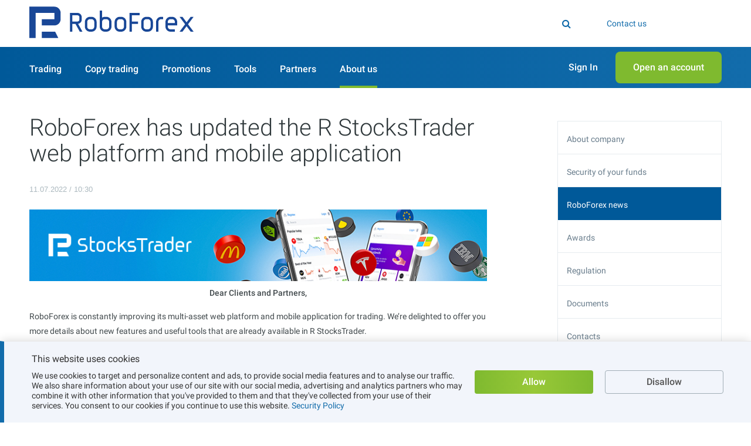

--- FILE ---
content_type: text/html; charset=UTF-8
request_url: https://roboforex.com/about/company/news/show/7985-r-stockstrader-062022/
body_size: 15376
content:
<!DOCTYPE html><html dir="ltr" lang="en"  class='no-js' prefix="og: http://ogp.me/ns#"><head><meta charset="UTF-8" ><meta http-equiv="X-UA-Compatible" content="IE=edge"><meta http-equiv="Cache-control" content="no-transform"><meta name="viewport" content="width=device-width, initial-scale=1.0"><link href="/themes/rbforex/fonts/roboto/v18/KFOlCnqEu92Fr1MmSU5fCRc4AMP6lbBP.woff2" rel="preload" as="font"><link href="/themes/rbforex/fonts/roboto/v18/KFOlCnqEu92Fr1MmSU5fABc4AMP6lbBP.woff2" rel="preload" as="font"><link href="/themes/rbforex/fonts/roboto/v18/KFOlCnqEu92Fr1MmSU5fCBc4AMP6lbBP.woff2" rel="preload" as="font"><link href="/themes/rbforex/fonts/roboto/v18/KFOlCnqEu92Fr1MmSU5fBxc4AMP6lbBP.woff2" rel="preload" as="font"><link href="/themes/rbforex/fonts/roboto/v18/KFOlCnqEu92Fr1MmSU5fCxc4AMP6lbBP.woff2" rel="preload" as="font"><link href="/themes/rbforex/fonts/roboto/v18/KFOlCnqEu92Fr1MmSU5fChc4AMP6lbBP.woff2" rel="preload" as="font"><link href="/themes/rbforex/fonts/roboto/v18/KFOlCnqEu92Fr1MmSU5fBBc4AMP6lQ.woff2" rel="preload" as="font"><link href="/themes/rbforex/fonts/roboto/v18/KFOmCnqEu92Fr1Mu72xKKTU1Kvnz.woff2" rel="preload" as="font"><link href="/themes/rbforex/fonts/roboto/v18/KFOmCnqEu92Fr1Mu5mxKKTU1Kvnz.woff2" rel="preload" as="font"><link href="/themes/rbforex/fonts/roboto/v18/KFOmCnqEu92Fr1Mu7mxKKTU1Kvnz.woff2" rel="preload" as="font"><link href="/themes/rbforex/fonts/roboto/v18/KFOmCnqEu92Fr1Mu4WxKKTU1Kvnz.woff2" rel="preload" as="font"><link href="/themes/rbforex/fonts/roboto/v18/KFOmCnqEu92Fr1Mu7WxKKTU1Kvnz.woff2" rel="preload" as="font"><link href="/themes/rbforex/fonts/roboto/v18/KFOmCnqEu92Fr1Mu7GxKKTU1Kvnz.woff2" rel="preload" as="font"><link href="/themes/rbforex/fonts/roboto/v18/KFOmCnqEu92Fr1Mu4mxKKTU1Kg.woff2" rel="preload" as="font"><link href="/themes/rbforex/fonts/roboto/v18/KFOlCnqEu92Fr1MmEU9fCRc4AMP6lbBP.woff2" rel="preload" as="font"><link href="/themes/rbforex/fonts/roboto/v18/KFOlCnqEu92Fr1MmEU9fABc4AMP6lbBP.woff2" rel="preload" as="font"><link href="/themes/rbforex/fonts/roboto/v18/KFOlCnqEu92Fr1MmEU9fCBc4AMP6lbBP.woff2" rel="preload" as="font"><link href="/themes/rbforex/fonts/roboto/v18/KFOlCnqEu92Fr1MmEU9fBxc4AMP6lbBP.woff2" rel="preload" as="font"><link href="/themes/rbforex/fonts/roboto/v18/KFOlCnqEu92Fr1MmEU9fCxc4AMP6lbBP.woff2" rel="preload" as="font"><link href="/themes/rbforex/fonts/roboto/v18/KFOlCnqEu92Fr1MmEU9fChc4AMP6lbBP.woff2" rel="preload" as="font"><link href="/themes/rbforex/fonts/roboto/v18/KFOlCnqEu92Fr1MmEU9fBBc4AMP6lQ.woff2" rel="preload" as="font"><link href="/themes/rbforex/fonts/roboto/v18/KFOlCnqEu92Fr1MmWUlfCRc4AMP6lbBP.woff2" rel="preload" as="font"><link href="/themes/rbforex/fonts/roboto/v18/KFOlCnqEu92Fr1MmWUlfABc4AMP6lbBP.woff2" rel="preload" as="font"><link href="/themes/rbforex/fonts/roboto/v18/KFOlCnqEu92Fr1MmWUlfCBc4AMP6lbBP.woff2" rel="preload" as="font"><link href="/themes/rbforex/fonts/roboto/v18/KFOlCnqEu92Fr1MmWUlfBxc4AMP6lbBP.woff2" rel="preload" as="font"><link href="/themes/rbforex/fonts/roboto/v18/KFOlCnqEu92Fr1MmWUlfCxc4AMP6lbBP.woff2" rel="preload" as="font"><link href="/themes/rbforex/fonts/roboto/v18/KFOlCnqEu92Fr1MmWUlfChc4AMP6lbBP.woff2" rel="preload" as="font"><link href="/themes/rbforex/fonts/roboto/v18/KFOlCnqEu92Fr1MmWUlfBBc4AMP6lQ.woff2" rel="preload" as="font"><style>
    /* cyrillic-ext */
    @font-face {
        font-family: 'Roboto';
        font-style: normal;
        font-display: swap;
        font-weight: 300;
        src: local('Roboto Light'), local('Roboto-Light'), local('sans-serif-light'), url(/themes/rbforex/fonts/roboto/v18/KFOlCnqEu92Fr1MmSU5fCRc4AMP6lbBP.woff2) format('woff2');
        unicode-range: U+0460-052F, U+1C80-1C88, U+20B4, U+2DE0-2DFF, U+A640-A69F, U+FE2E-FE2F;
    }
    /* cyrillic */
    @font-face {
        font-family: 'Roboto';
        font-style: normal;
        font-display: swap;
        font-weight: 300;
        src: local('Roboto Light'), local('Roboto-Light'), local('sans-serif-light'), url(/themes/rbforex/fonts/roboto/v18/KFOlCnqEu92Fr1MmSU5fABc4AMP6lbBP.woff2) format('woff2');
        unicode-range: U+0400-045F, U+0490-0491, U+04B0-04B1, U+2116;
    }
    /* greek-ext */
    @font-face {
        font-family: 'Roboto';
        font-style: normal;
        font-display: swap;
        font-weight: 300;
        src: local('Roboto Light'), local('Roboto-Light'), local('sans-serif-light'), url(/themes/rbforex/fonts/roboto/v18/KFOlCnqEu92Fr1MmSU5fCBc4AMP6lbBP.woff2) format('woff2');
        unicode-range: U+1F00-1FFF;
    }
    /* greek */
    @font-face {
        font-family: 'Roboto';
        font-style: normal;
        font-display: swap;
        font-weight: 300;
        src: local('Roboto Light'), local('Roboto-Light'), local('sans-serif-light'), url(/themes/rbforex/fonts/roboto/v18/KFOlCnqEu92Fr1MmSU5fBxc4AMP6lbBP.woff2) format('woff2');
        unicode-range: U+0370-03FF;
    }
    /* vietnamese */
    @font-face {
        font-family: 'Roboto';
        font-style: normal;
        font-display: swap;
        font-weight: 300;
        src: local('Roboto Light'), local('Roboto-Light'), local('sans-serif-light'), url(/themes/rbforex/fonts/roboto/v18/KFOlCnqEu92Fr1MmSU5fCxc4AMP6lbBP.woff2) format('woff2');
        unicode-range: U+0102-0103, U+0110-0111, U+1EA0-1EF9, U+20AB;
    }
    /* latin-ext */
    @font-face {
        font-family: 'Roboto';
        font-style: normal;
        font-display: swap;
        font-weight: 300;
        src: local('Roboto Light'), local('Roboto-Light'), local('sans-serif-light'), url(/themes/rbforex/fonts/roboto/v18/KFOlCnqEu92Fr1MmSU5fChc4AMP6lbBP.woff2) format('woff2');
        unicode-range: U+0100-024F, U+0259, U+1E00-1EFF, U+2020, U+20A0-20AB, U+20AD-20CF, U+2113, U+2C60-2C7F, U+A720-A7FF;
    }
    /* latin */
    @font-face {
        font-family: 'Roboto';
        font-style: normal;
        font-display: swap;
        font-weight: 300;
        src: local('Roboto Light'), local('Roboto-Light'), local('sans-serif-light'), url(/themes/rbforex/fonts/roboto/v18/KFOlCnqEu92Fr1MmSU5fBBc4AMP6lQ.woff2) format('woff2');
        unicode-range: U+0000-00FF, U+0131, U+0152-0153, U+02BB-02BC, U+02C6, U+02DA, U+02DC, U+2000-206F, U+2074, U+20AC, U+2122, U+2191, U+2193, U+2212, U+2215, U+FEFF, U+FFFD;
    }
    /* cyrillic-ext */
    @font-face {
        font-family: 'Roboto';
        font-style: normal;
        font-display: swap;
        font-weight: 400;
        src: local('Roboto'), local('Roboto-Regular'), local('sans-serif'), url(/themes/rbforex/fonts/roboto/v18/KFOmCnqEu92Fr1Mu72xKKTU1Kvnz.woff2) format('woff2');
        unicode-range: U+0460-052F, U+1C80-1C88, U+20B4, U+2DE0-2DFF, U+A640-A69F, U+FE2E-FE2F;
    }
    /* cyrillic */
    @font-face {
        font-family: 'Roboto';
        font-style: normal;
        font-display: swap;
        font-weight: 400;
        src: local('Roboto'), local('Roboto-Regular'), local('sans-serif'), url(/themes/rbforex/fonts/roboto/v18/KFOmCnqEu92Fr1Mu5mxKKTU1Kvnz.woff2) format('woff2');
        unicode-range: U+0400-045F, U+0490-0491, U+04B0-04B1, U+2116;
    }
    /* greek-ext */
    @font-face {
        font-family: 'Roboto';
        font-style: normal;
        font-display: swap;
        font-weight: 400;
        src: local('Roboto'), local('Roboto-Regular'), local('sans-serif'), url(/themes/rbforex/fonts/roboto/v18/KFOmCnqEu92Fr1Mu7mxKKTU1Kvnz.woff2) format('woff2');
        unicode-range: U+1F00-1FFF;
    }
    /* greek */
    @font-face {
        font-family: 'Roboto';
        font-style: normal;
        font-display: swap;
        font-weight: 400;
        src: local('Roboto'), local('Roboto-Regular'), local('sans-serif'), url(/themes/rbforex/fonts/roboto/v18/KFOmCnqEu92Fr1Mu4WxKKTU1Kvnz.woff2) format('woff2');
        unicode-range: U+0370-03FF;
    }
    /* vietnamese */
    @font-face {
        font-family: 'Roboto';
        font-style: normal;
        font-display: swap;
        font-weight: 400;
        src: local('Roboto'), local('Roboto-Regular'), local('sans-serif'), url(/themes/rbforex/fonts/roboto/v18/KFOmCnqEu92Fr1Mu7WxKKTU1Kvnz.woff2) format('woff2');
        unicode-range: U+0102-0103, U+0110-0111, U+1EA0-1EF9, U+20AB;
    }
    /* latin-ext */
    @font-face {
        font-family: 'Roboto';
        font-style: normal;
        font-display: swap;
        font-weight: 400;
        src: local('Roboto'), local('Roboto-Regular'), local('sans-serif'), url(/themes/rbforex/fonts/roboto/v18/KFOmCnqEu92Fr1Mu7GxKKTU1Kvnz.woff2) format('woff2');
        unicode-range: U+0100-024F, U+0259, U+1E00-1EFF, U+2020, U+20A0-20AB, U+20AD-20CF, U+2113, U+2C60-2C7F, U+A720-A7FF;
    }
    /* latin */
    @font-face {
        font-family: 'Roboto';
        font-style: normal;
        font-display: swap;
        font-weight: 400;
        src: local('Roboto'), local('Roboto-Regular'), local('sans-serif'), url(/themes/rbforex/fonts/roboto/v18/KFOmCnqEu92Fr1Mu4mxKKTU1Kg.woff2) format('woff2');
        unicode-range: U+0000-00FF, U+0131, U+0152-0153, U+02BB-02BC, U+02C6, U+02DA, U+02DC, U+2000-206F, U+2074, U+20AC, U+2122, U+2191, U+2193, U+2212, U+2215, U+FEFF, U+FFFD;
    }
    /* cyrillic-ext */
    @font-face {
        font-family: 'Roboto';
        font-style: normal;
        font-display: swap;
        font-weight: 500;
        src: local('Roboto Medium'), local('Roboto-Medium'), local('sans-serif-medium'), url(/themes/rbforex/fonts/roboto/v18/KFOlCnqEu92Fr1MmEU9fCRc4AMP6lbBP.woff2) format('woff2');
        unicode-range: U+0460-052F, U+1C80-1C88, U+20B4, U+2DE0-2DFF, U+A640-A69F, U+FE2E-FE2F;
    }
    /* cyrillic */
    @font-face {
        font-family: 'Roboto';
        font-style: normal;
        font-display: swap;
        font-weight: 500;
        src: local('Roboto Medium'), local('Roboto-Medium'), local('sans-serif-medium'), url(/themes/rbforex/fonts/roboto/v18/KFOlCnqEu92Fr1MmEU9fABc4AMP6lbBP.woff2) format('woff2');
        unicode-range: U+0400-045F, U+0490-0491, U+04B0-04B1, U+2116;
    }
    /* greek-ext */
    @font-face {
        font-family: 'Roboto';
        font-style: normal;
        font-display: swap;
        font-weight: 500;
        src: local('Roboto Medium'), local('Roboto-Medium'), local('sans-serif-medium'), url(/themes/rbforex/fonts/roboto/v18/KFOlCnqEu92Fr1MmEU9fCBc4AMP6lbBP.woff2) format('woff2');
        unicode-range: U+1F00-1FFF;
    }
    /* greek */
    @font-face {
        font-family: 'Roboto';
        font-style: normal;
        font-display: swap;
        font-weight: 500;
        src: local('Roboto Medium'), local('Roboto-Medium'), local('sans-serif-medium'), url(/themes/rbforex/fonts/roboto/v18/KFOlCnqEu92Fr1MmEU9fBxc4AMP6lbBP.woff2) format('woff2');
        unicode-range: U+0370-03FF;
    }
    /* vietnamese */
    @font-face {
        font-family: 'Roboto';
        font-style: normal;
        font-display: swap;
        font-weight: 500;
        src: local('Roboto Medium'), local('Roboto-Medium'), local('sans-serif-medium'), url(/themes/rbforex/fonts/roboto/v18/KFOlCnqEu92Fr1MmEU9fCxc4AMP6lbBP.woff2) format('woff2');
        unicode-range: U+0102-0103, U+0110-0111, U+1EA0-1EF9, U+20AB;
    }
    /* latin-ext */
    @font-face {
        font-family: 'Roboto';
        font-style: normal;
        font-display: swap;
        font-weight: 500;
        src: local('Roboto Medium'), local('Roboto-Medium'), local('sans-serif-medium'), url(/themes/rbforex/fonts/roboto/v18/KFOlCnqEu92Fr1MmEU9fChc4AMP6lbBP.woff2) format('woff2');
        unicode-range: U+0100-024F, U+0259, U+1E00-1EFF, U+2020, U+20A0-20AB, U+20AD-20CF, U+2113, U+2C60-2C7F, U+A720-A7FF;
    }
    /* latin */
    @font-face {
        font-family: 'Roboto';
        font-style: normal;
        font-display: swap;
        font-weight: 500;
        src: local('Roboto Medium'), local('Roboto-Medium'), local('sans-serif-medium'), url(/themes/rbforex/fonts/roboto/v18/KFOlCnqEu92Fr1MmEU9fBBc4AMP6lQ.woff2) format('woff2');
        unicode-range: U+0000-00FF, U+0131, U+0152-0153, U+02BB-02BC, U+02C6, U+02DA, U+02DC, U+2000-206F, U+2074, U+20AC, U+2122, U+2191, U+2193, U+2212, U+2215, U+FEFF, U+FFFD;
    }
    /* cyrillic-ext */
    @font-face {
        font-family: 'Roboto';
        font-style: normal;
        font-display: swap;
        font-weight: 700;
        src: local('Roboto Bold'), local('Roboto-Bold'), local('sans-serif'), url(/themes/rbforex/fonts/roboto/v18/KFOlCnqEu92Fr1MmWUlfCRc4AMP6lbBP.woff2) format('woff2');
        unicode-range: U+0460-052F, U+1C80-1C88, U+20B4, U+2DE0-2DFF, U+A640-A69F, U+FE2E-FE2F;
    }
    /* cyrillic */
    @font-face {
        font-family: 'Roboto';
        font-style: normal;
        font-display: swap;
        font-weight: 700;
        src: local('Roboto Bold'), local('Roboto-Bold'), local('sans-serif'), url(/themes/rbforex/fonts/roboto/v18/KFOlCnqEu92Fr1MmWUlfABc4AMP6lbBP.woff2) format('woff2');
        unicode-range: U+0400-045F, U+0490-0491, U+04B0-04B1, U+2116;
    }
    /* greek-ext */
    @font-face {
        font-family: 'Roboto';
        font-style: normal;
        font-display: swap;
        font-weight: 700;
        src: local('Roboto Bold'), local('Roboto-Bold'), local('sans-serif'), url(/themes/rbforex/fonts/roboto/v18/KFOlCnqEu92Fr1MmWUlfCBc4AMP6lbBP.woff2) format('woff2');
        unicode-range: U+1F00-1FFF;
    }
    /* greek */
    @font-face {
        font-family: 'Roboto';
        font-style: normal;
        font-display: swap;
        font-weight: 700;
        src: local('Roboto Bold'), local('Roboto-Bold'), local('sans-serif'), url(/themes/rbforex/fonts/roboto/v18/KFOlCnqEu92Fr1MmWUlfBxc4AMP6lbBP.woff2) format('woff2');
        unicode-range: U+0370-03FF;
    }
    /* vietnamese */
    @font-face {
        font-family: 'Roboto';
        font-style: normal;
        font-display: swap;
        font-weight: 700;
        src: local('Roboto Bold'), local('Roboto-Bold'), local('sans-serif'), url(/themes/rbforex/fonts/roboto/v18/KFOlCnqEu92Fr1MmWUlfCxc4AMP6lbBP.woff2) format('woff2');
        unicode-range: U+0102-0103, U+0110-0111, U+1EA0-1EF9, U+20AB;
    }
    /* latin-ext */
    @font-face {
        font-family: 'Roboto';
        font-style: normal;
        font-display: swap;
        font-weight: 700;
        src: local('Roboto Bold'), local('Roboto-Bold'), local('sans-serif'), url(/themes/rbforex/fonts/roboto/v18/KFOlCnqEu92Fr1MmWUlfChc4AMP6lbBP.woff2) format('woff2');
        unicode-range: U+0100-024F, U+0259, U+1E00-1EFF, U+2020, U+20A0-20AB, U+20AD-20CF, U+2113, U+2C60-2C7F, U+A720-A7FF;
    }
    /* latin */
    @font-face {
        font-family: 'Roboto';
        font-style: normal;
        font-display: swap;
        font-weight: 700;
        src: local('Roboto Bold'), local('Roboto-Bold'), local('sans-serif'), url(/themes/rbforex/fonts/roboto/v18/KFOlCnqEu92Fr1MmWUlfBBc4AMP6lQ.woff2) format('woff2');
        unicode-range: U+0000-00FF, U+0131, U+0152-0153, U+02BB-02BC, U+02C6, U+02DA, U+02DC, U+2000-206F, U+2074, U+20AC, U+2122, U+2191, U+2193, U+2212, U+2215, U+FEFF, U+FFFD;
    }
</style><link href="https://roboforex.com/dist/css/core-critical.814094bd.css" rel="preload" as="style"><link href="https://cdnjs.cloudflare.com/ajax/libs/font-awesome/4.7.0/css/font-awesome.min.css" rel="preload" as="style"><link href="https://cdnjs.cloudflare.com/ajax/libs/normalize/7.0.0/normalize.min.css" rel="preload" as="style"><link href="https://roboforex.com/bundles/appfront/img/brand/logo-bz.svg?v=8" rel="preload" as="image" type="image/svg+xml"><link href="https://roboforex.com/dist/css/desktop-redesign.a2272f49.css" rel="preload" as="style"><link href="https://roboforex.com/dist/vendor.b4c47316.js" rel="preload" as="script"><link href="https://roboforex.com/dist/js/static/app.0c01c4fc.js" rel="preload" as="script"><link href="https://roboforex.com/dist/js/appfront/head-critical.ffd00581.js" rel="preload" as="script"><link href="https://roboforex.com/dist/js/static/index-page-slider.23409da7.js" rel="preload" as="script"><link href="https://roboforex.com/dist/css/page-styles.d4b369de.css" rel="preload" as="style"><script type="7c437d89f39ba2ed04a339b4-text/javascript">window.gdprAppliesGlobally=false;(function(){(function(e,r){var t=document.createElement("link");t.rel="preconnect";t.as="script";var n=document.createElement("link");n.rel="dns-prefetch";n.as="script";var i=document.createElement("link");i.rel="preload";i.as="script";var o=document.createElement("script");o.id="spcloader";o.type="text/javascript";o["async"]=true;o.charset="utf-8";var a="https://sdk.privacy-center.org/"+e+"/loader.js?target_type=notice&target="+r;if(window.didomiConfig&&window.didomiConfig.user){var c=window.didomiConfig.user;var d=c.country;var s=c.region;if(d){a=a+"&country="+d;if(s){a=a+"&region="+s}}}t.href="https://sdk.privacy-center.org/";n.href="https://sdk.privacy-center.org/";i.href=a;o.src=a;var l=document.getElementsByTagName("script")[0];l.parentNode.insertBefore(t,l);l.parentNode.insertBefore(n,l);l.parentNode.insertBefore(i,l);l.parentNode.insertBefore(o,l)})("31a25118-a808-439a-80c7-95d6e0a19220","RA8CQ23R")})();</script><!-- counter_top --><meta name="facebook-domain-verification" content="m2hf7n8hpkxqjd59zkxsifmkmij372" /><meta name="yandex-verification" content="c6b441439425eaca" /><!-- geoid --><script type="7c437d89f39ba2ed04a339b4-text/javascript">
var geoId = {
    readyEvent: document.createEvent('HTMLEvents')
};
geoId.readyEvent.initEvent('geoIdIsReady', true, true)

function jsonp_setCountryCode(jsonData) {
    geoId.countryCode = jsonData.countryCode || 0;
    geoId.completed = true;
    document.dispatchEvent(geoId.readyEvent);
};
</script><script async src="https://my.roboforex.com/main/light/getGeoId/?callback=jsonp_setCountryCode" type="7c437d89f39ba2ed04a339b4-text/javascript"></script><!-- Google Tag Manager --><script type="7c437d89f39ba2ed04a339b4-text/javascript">(function(w,d,s,l,i){w[l]=w[l]||[];w[l].push({'gtm.start':
new Date().getTime(),event:'gtm.js'});var f=d.getElementsByTagName(s)[0],
j=d.createElement(s),dl=l!='dataLayer'?'&l='+l:'';j.async=true;j.src=
'https://stat.roboforex.com/gtm.js?id='+i+dl;f.parentNode.insertBefore(j,f);
})(window,document,'script','dataLayer','GTM-59H3ZM4');</script><!-- End Google Tag Manager --><script type="application/ld+json">
{
  "@context": "https://schema.org",
  "@type": "FinancialService",
  "name": "RoboForex Broker",
  "alternateName": "RoboForex Ltd",
  "url": "https://roboforex.com/",
  "logo": "https://roboforex.com/android-chrome-512x512.png",
  "image": "https://roboforex.com/uploads/img/RF-banner.jpg",
  "description": "Forex broker RoboForex provides its clients with the best online trading conditions in the forex market. Start online forex trading with RoboForex broker now and unleash the powerful benefits!",
  "keywords": "forex, forex broker, forex affiliate program,affiliate forex",
  "address": {
    "@type": "PostalAddress",
    "streetAddress": "2118 Guava Street, Belama Phase 1",
    "addressLocality": "Belize City",
    "addressRegion": "BZ",
    "postalCode": "00000",
    "addressCountry": "BZ"
  },
  "contactPoint": {
    "@type": "ContactPoint",
    "telephone": "+593 964 256 286",
    "contactType": "customer service",
    "availableLanguage": "en"
  },
  "sameAs": [
    "https://www.facebook.com/RoboForexOfficial/",
    "https://twitter.com/RoboForexGlobal",
    "https://www.instagram.com/roboforex/",
    "https://www.youtube.com/RoboForexOfficial"
  ]
}
</script><script type="application/ld+json">
{
  "@context": "https://schema.org/",
  "@type": "WebSite",
  "name": "RoboForex Broker",
  "url": "https://roboforex.com",
  "potentialAction": {
    "@type": "SearchAction",
    "target": "https://roboforex.com/search/?q={search_term_string}",
    "query-input": "required name=search_term_string"
  }
}
</script><link rel="stylesheet" href="https://roboforex.com/dist/css/core-critical.814094bd.css"><title>RoboForex has updated the R StocksTrader web platform and mobile application - RoboForex</title><meta name="description" content="Over 500 new instruments, specific watchlists, and other useful features have been added to R StocksTrader."><meta name="author" content="RoboForex Ltd"><meta name="format-detection" content="telephone=no" /><meta property="og:title" content="RoboForex has updated the R StocksTrader web platform and mobile application - RoboForex"/><meta property="og:description" content="Over 500 new instruments, specific watchlists, and other useful features have been added to R StocksTrader."/><meta property="og:url" content="https://roboforex.com/about/company/news/show/7985-r-stockstrader-062022/"/><meta property="og:image" content="https://roboforex.com/themes/rbforex/images/cover/r-cover-bz.jpg?v=1769087430"/><meta property="og:type" content="website" /><meta property="og:image:width" content="1200"><meta property="og:image:height" content="630"><meta property="og:site_name" content="RoboForex"><meta name="twitter:card" content="summary_large_image"><meta name="twitter:title" content="RoboForex has updated the R StocksTrader web platform and mobile application - RoboForex"><meta name="twitter:description" content="Over 500 new instruments, specific watchlists, and other useful features have been added to R StocksTrader."><meta name="twitter:image" content="https://roboforex.com/themes/rbforex/images/cover/r-cover-bz.jpg?v=1769087430"><meta name="twitter:url" content="https://roboforex.com/about/company/news/show/7985-r-stockstrader-062022/"><meta name="twitter:site" content="@RoboForexGlobal"><link rel="canonical" href="https://roboforex.com/about/company/news/show/7985-r-stockstrader-062022/"/><link rel="apple-touch-icon" href="https://roboforex.com/apple-touch-icon.png"><link rel="apple-touch-icon" sizes="180x180" href="https://roboforex.com/apple-touch-icon-180x180.png"><link rel="apple-touch-icon" sizes="167x167" href="https://roboforex.com/apple-touch-icon-167x167.png"><link rel="apple-touch-icon" sizes="152x152" href="https://roboforex.com/apple-touch-icon-152x152.png"><link rel="icon" type="image/png" href="https://roboforex.com/favicon-32x32.png" sizes="32x32"><link rel="icon" type="image/png" href="https://roboforex.com/favicon-16x16.png" sizes="16x16"><link href="https://roboforex.com/favicon.ico" rel="icon" type="image/x-icon"/><link href="https://roboforex.com/favicon.ico" rel="shortcut icon" type="image/x-icon"/><link rel="manifest" href="https://roboforex.com/manifest.json?v=1769087430"><link rel="mask-icon" href="https://roboforex.com/safari-pinned-tab.svg" color="#005799"><link rel="shortcut icon" href="https://roboforex.com/favicon.ico"><meta name="application-name" content="RoboForex Ltd" /><meta name="msapplication-TileColor" content="#095C9A"><meta name="msapplication-square70x70logo" content="https://roboforex.com/mstile-70x70.png" /><meta name="msapplication-square150x150logo" content="https://roboforex.com/mstile-150x150.png" /><meta name="msapplication-wide310x150logo" content="https://roboforex.com/mstile-310x150.png" /><meta name="msapplication-square310x310logo" content="https://roboforex.com/mstile-310x310.png" /><meta name="msapplication-config" content="browserconfig.xml" /><meta name="theme-color" content="#ffffff"><meta name="format-detection" content="telephone=no"><link href="https://cdnjs.cloudflare.com/ajax/libs/font-awesome/4.7.0/css/font-awesome.min.css" rel="stylesheet"><link href="https://roboforex.com/dist/css/iconfont.c285b664.css" rel="stylesheet"><link rel="stylesheet" href="https://cdnjs.cloudflare.com/ajax/libs/normalize/7.0.0/normalize.min.css"><script src="https://roboforex.com/bundles/appfront/js/jquery/jquery.min.js" type="7c437d89f39ba2ed04a339b4-text/javascript"></script><script src="https://roboforex.com/dist/vendor.b4c47316.js" type="7c437d89f39ba2ed04a339b4-text/javascript"></script><script type="7c437d89f39ba2ed04a339b4-text/javascript">
                window.app={vars:{isRTL:'ltr' === 'rtl'}}
            </script><script src="https://roboforex.com/dist/js/static/app.0c01c4fc.js" type="7c437d89f39ba2ed04a339b4-text/javascript"></script><script type="7c437d89f39ba2ed04a339b4-text/javascript">
                    var dqConfig = {
                        'lk_domen': 'https://my.roboforex.com/en',
                        'site_domain': 'https://roboforex.com',
                        'livesupport_url': 'https://my.roboforex.com/en/livesupport/',
                        'livesupport_anonymous_url': 'https://my.roboforex.com/en/livesupport/anonymous/',
                        'theme': '/themes/rbforex/',
                        'root_path': '/',
                        'callback_domen': 'https://my.roboforex.com',
                        'lang': 'en',
                        'default_locale': 'en',
                        'is_verification_for_partner_account_country': ''
                    };
                </script><link href="https://roboforex.com/uploads/pages/main/main-content.css?v=1768556179" type="text/css" rel="stylesheet"><script type="application/ld+json">{
    "@context": "https://schema.org/",
    "@type": "BreadcrumbList",
    "itemListElement": [
        {
            "@type": "ListItem",
            "position": 1,
            "name": "Home",
            "item": "https://roboforex.com/"
        },
        {
            "@type": "ListItem",
            "position": 2,
            "name": "RoboForex news",
            "item": "https://roboforex.com/about/company/news/"
        },
        {
            "@type": "ListItem",
            "position": 3,
            "name": "RoboForex has updated the R StocksTrader web platform and mobile application"
        }
    ]
}</script></head><body class="ltr jur-bz inner-page"><div class="body__wrap-in"><div class="content__wrap-out"><div class="content-wrapper" id="wrapper"></div><div class="overlay-panel-bottom"><div class="cookies-panel__item-blue js-cookies" style="display: none;"><div class="content-wrapper cookies-panel__wrapper"><div class="cookies-panel__descr"><div class="cookies-panel__title">This website uses cookies</div><div class="cookies-panel__text">
                We use cookies to target and personalize content and ads, to provide social media features and to analyse our traffic. We also share information about your use of our site with our social media, advertising and analytics partners who may combine it with other information that you've provided to them and that they've collected from your use of their services. You consent to our cookies if you continue to use this website. <a href="/about/client/security-policy/" target="_blank">Security Policy</a></div></div><a href="javascript:void(0)" data-cookie-consent="Allow" class="cookies-panel__allow" role="button">
            Allow
        </a><a href="javascript:void(0)" data-cookie-consent="Disallow" class="cookies-panel__disallow" role="button">
            Disallow
        </a></div></div></div><div class="dakar-branding hidden" id="js-dakar-banner" style="display: none"><div class="content-wrapper dakar-branding__wrapper"><div class="dakar-branding__content"><i class="dakar-branding__emblem"></i><span class="dakar-branding__text">&nbsp;</span></div></div></div><script type="7c437d89f39ba2ed04a339b4-text/javascript">
(function (){
    var counter = $.cookie('dakar_banner_counter');
    if (!counter) {
        counter = 0;
    }
    if (counter == 6) {
        $('#js-dakar-banner').hide();
    } else {
        counter++;
        $('#js-dakar-banner').show();
        $.cookie('dakar_banner_counter', counter, {expires: 730, path: '/'});
    }
})();
</script><header id="header"><div class="header__wrapper"><button class="header__nav js-mobile-menu-open" aria-label="Open menu"><span class="sr-only">Open menu</span></button><div class="header__logo twelve-years-promo logo"><div class="bz-desktop-logo"><a href="/" class="logo__link" role="button"><img src="https://roboforex.com/bundles/appfront/img/brand/logo-bz.svg?v=1769087430" alt="RoboForex" class="logo__img"/></a></div><div class="bz-mobile-logo"><a href="/" class="front-link" role="button"><img src="https://roboforex.com/bundles/appfront/img/brand/logo-bz.svg?v=1769087430" alt="RoboForex"/></a></div></div><div class="header__support"><form method="get" action="/search/" class="search js-search header__search"><div class="header__gif"><div class="header__gif_inner"><!-- <style type="text/css">
  @import url('/uploads/pages/general/header/header.css?v=1768556179');
</style>--><!-- <style type="text/css">
  @import url('/uploads/img/header/header-logo.css?v=1768556179');
</style><a href="/partner-program/" target="_blank" class="infinity-header__logo-full"><img alt="Infinity" src="https://roboforex.com/uploads/pages/main/images/infinity-logo-black.svg"><span class="infinity-header__logo_text">NEW ERA OF PARTNERSHIP</span></a>
--></div></div><div class="search__wrap"><i class="fa fa-search search__icon js-search-fake-submit" title="Search"></i><input name="search" type="search" placeholder="Search" class="input search__input"
                data-mobile-menu-prevent-close-on-resize="" /><label for="search" class="search__label js-search-placeholder">Search</label><button type="submit" class="search__submit" title="Search"><i class="fa fa-search"></i><span class="sr-only">Search</span></button></div></form><a href="/about/company/contacts/" class="header__link "><span class="header__link-title">Contact us</span></a><span ajax-online-call class="hide"></span></div><div class="header__phone"><a href="tel:"></a><span ajax-online-call class="hide"></span></div><div
        data-language-selector        class="lang header__lang invisible"><div class="lang__overlay js-lang-list"><ul class="lang__list js-lang-selector-loader"><li class="lang__item" data-locale="vn" data-lang-handler="vn" hidden><a href="https://start.roboforex.pro/vn/" title="Tiếng Việt" class="lang__link" role="button" >Tiếng Việt</a></li><li class="lang__item" data-locale="th" data-lang-handler="th" hidden><a href="https://th.roboforex.com/" title="ภาษาไทย" class="lang__link" role="button" >ภาษาไทย</a></li><li class="lang__item" data-locale="es" data-lang-handler="es" hidden><a href="https://roboforex.com/es/" title="Español" class="lang__link" role="button" >Español</a></li><li class="lang__item" data-locale="uz" data-lang-handler="uz" hidden><a href="https://start.roboforex.pro/uz/" title="Uzbek" class="lang__link" role="button" >Uzbek</a></li><li class="lang__item" data-locale="kk" data-lang-handler="kk" hidden><a href="https://roboinvesting.pro/kk/" title="Қазақ" class="lang__link" role="button" >Қазақ</a></li><li class="lang__item" data-locale="ph" data-lang-handler="ph" hidden><a href="https://roboforex.com/ph/" title="Filipino" class="lang__link" role="button" >Filipino</a></li></ul></div><div role="button" class="lang__select js-lang-select" aria-label="language"><span class="lang__label">EN</span><i class="fa fa-chevron-down" style="color: #ffffff;"></i></div></div></div></header><div class="nav js-menu"><div class="nav__panel js-menu-panel"><div class="nav__wrapper"><a href="/" class="nav__logo" role="button"><span class="sr-only">RoboForex</span></a><ul class="nav__list nav__list_for_desktop" role="menu"><li class="nav__item"><div class="nav__title" role="button"><span>
                                            Trading
                                    </span></div><div class="nav__overlay nav__dropdown"><div class="nav__sub-list nav__sub-list_col_1"><ul class="nav__sub-section nav__dropdown"><li class="nav__sub-item"><a
                                                                              class="nav__sub-link"
                                       href="https://roboforex.com/forex-trading/trading/trading-accounts/"
                                       target="_self"
                                       role="button">
                                        Accounts
                                    </a></li><li class="nav__sub-item"><a
                                                                              class="nav__sub-link"
                                       href="https://roboforex.com/forex-trading/assets/other-assets/"
                                       target="_self"
                                       role="button">
                                        Markets
                                    </a></li><li class="nav__sub-item"><a
                                                                              class="nav__sub-link"
                                       href="https://roboforex.com/forex-trading/platforms/metatrader4-mt4/"
                                       target="_self"
                                       role="button">
                                        MetaTrader 4
                                    </a></li><li class="nav__sub-item"><a
                                                                              class="nav__sub-link"
                                       href="https://roboforex.com/forex-trading/platforms/metatrader5-mt5/"
                                       target="_self"
                                       role="button">
                                        MetaTrader 5
                                    </a></li><li class="nav__sub-item"><a
                                                                              class="nav__sub-link"
                                       href="https://roboforex.com/forex-trading/platforms/stock-market/"
                                       target="_self"
                                       role="button">
                                        R StocksTrader
                                    </a></li><li class="nav__sub-item"><a
                                                                              class="nav__sub-link"
                                       href="https://roboforex.com/clients/funds/deposit-withdrawal/"
                                       target="_self"
                                       role="button">
                                        Deposits &amp; withdrawals
                                    </a></li><li class="nav__sub-item"><a
                                                                              class="nav__sub-link"
                                       href="https://roboforex.com/forex-trading/trading/specifications/"
                                       target="_self"
                                       role="button">
                                        Contract specifications
                                    </a></li></ul></div></div></li><li class="nav__item"><div class="nav__title" role="button"><span>
                                            Copy trading
                                    </span></div><div class="nav__overlay nav__dropdown"><div class="nav__sub-list nav__sub-list_col_1"><ul class="nav__sub-section nav__dropdown"><li class="nav__sub-item"><a
                                                                              class="nav__sub-link"
                                       href="https://roboforex.com/copy-trading/rating/"
                                       target="_self"
                                       role="button">
                                        Top Rated Strategies
                                    </a></li><li class="nav__sub-item"><a
                                                                              class="nav__sub-link"
                                       href="https://roboforex.com/copy-trading/copy-top-strategies/"
                                       target="_self"
                                       role="button">
                                        Start Copying
                                    </a></li><li class="nav__sub-item"><a
                                                                              class="nav__sub-link"
                                       href="https://roboforex.com/copy-trading/share-your-strategy/"
                                       target="_self"
                                       role="button">
                                        Share your strategy
                                    </a></li><li class="nav__sub-item"><a
                                       rel="nofollow"                                       class="nav__sub-link"
                                       href="https://help.roboforex.com/en/support/solutions/folders/501000350762"
                                       target="_blank"
                                       role="button">
                                        Help
                                    </a></li></ul></div></div></li><li class="nav__item"><div class="nav__title" role="button"><span>
                                            Promotions
                                    </span></div><div class="nav__overlay nav__dropdown"><div class="nav__sub-list nav__sub-list_col_1"><ul class="nav__sub-section nav__dropdown"><li class="nav__sub-item"><a
                                                                              class="nav__sub-link"
                                       href="https://roboforex.com/clients/promotions/welcome-program/"
                                       target="_self"
                                       role="button">
                                        Welcome Bonus
                                    </a></li><li class="nav__sub-item"><a
                                                                              class="nav__sub-link"
                                       href="https://roboforex.com/clients/services/2000-up-leverage/"
                                       target="_self"
                                       role="button">
                                        Leverage up to 1:2000
                                    </a></li><li class="nav__sub-item"><a
                                                                              class="nav__sub-link"
                                       href="https://roboforex.com/clients/funds/free-withdrawal/"
                                       target="_self"
                                       role="button">
                                        Withdrawals at 0%
                                    </a></li><li class="nav__sub-item"><a
                                                                              class="nav__sub-link"
                                       href="https://roboforex.com/clients/services/up-to-10-percents-on-account-balance/"
                                       target="_self"
                                       role="button">
                                        Up to 10% on account balance
                                    </a></li><li class="nav__sub-item"><a
                                                                              class="nav__sub-link"
                                       href="https://roboforex.com/clients/services/rebate/"
                                       target="_self"
                                       role="button">
                                        Cashback (Rebates)
                                    </a></li><li class="nav__sub-item"><a
                                                                              class="nav__sub-link"
                                       href="https://roboforex.com/clients/services/forex-vps/"
                                       target="_self"
                                       role="button">
                                        Free VPS-server
                                    </a></li><li class="nav__sub-item"><a
                                                                              class="nav__sub-link"
                                       href="https://roboforex.com/clients/services/vip-client/"
                                       target="_self"
                                       role="button">
                                        VIP Client
                                    </a></li></ul></div></div></li><li class="nav__item"><div class="nav__title" role="button"><span>
                                            Tools
                                    </span></div><div class="nav__overlay nav__dropdown"><div class="nav__sub-list nav__sub-list_col_1"><ul class="nav__sub-section nav__dropdown"><li class="nav__sub-item"><a
                                                                              class="nav__sub-link"
                                       href="https://roboforex.com/beginners/analytics/forex-forecast/"
                                       target="_self"
                                       role="button">
                                        Market analysis
                                    </a></li><li class="nav__sub-item"><a
                                                                              class="nav__sub-link"
                                       href="https://roboforex.com/beginners/info/national-holidays/"
                                       target="_self"
                                       role="button">
                                        Market Holidays
                                    </a></li><li class="nav__sub-item"><a
                                                                              class="nav__sub-link"
                                       href="https://roboforex.com/beginners/info/forex-trading-hours/"
                                       target="_self"
                                       role="button">
                                        Market trading hours 
                                    </a></li><li class="nav__sub-item"><a
                                                                              class="nav__sub-link"
                                       href="https://roboforex.com/beginners/start/forex-calculator/"
                                       target="_self"
                                       role="button">
                                        Trading calculator
                                    </a></li><li class="nav__sub-item"><a
                                                                              class="nav__sub-link"
                                       href="https://roboforex.com/beginners/analytics/economic-calendar/"
                                       target="_self"
                                       role="button">
                                        Economic calendar
                                    </a></li><li class="nav__sub-item"><a
                                       rel="nofollow"                                       class="nav__sub-link"
                                       href="https://help.roboforex.com/en/support/home"
                                       target="_self"
                                       role="button">
                                        FAQ
                                    </a></li></ul></div></div></li><li class="nav__item"><div class="nav__title" role="button"><span>
                                            Partners
                                    </span></div><div class="nav__overlay nav__dropdown"><div class="nav__sub-list nav__sub-list_col_1"><ul class="nav__sub-section nav__dropdown"><li class="nav__sub-item"><a
                                                                              class="nav__sub-link"
                                       href="https://roboforex.com/partner-program/"
                                       target="_self"
                                       role="button">
                                        Infinity program
                                    </a></li><li class="nav__sub-item"><a
                                                                              class="nav__sub-link"
                                       href="https://roboforex.com/partner-program/copy-trading-partner-program/"
                                       target="_self"
                                       role="button">
                                        Copy Trading partner program
                                    </a></li><li class="nav__sub-item"><a
                                       rel="nofollow"                                       class="nav__sub-link"
                                       href="https://roboforex.com/promo/loyalty-program/"
                                       target="_self"
                                       role="button">
                                        Partner Loyalty Program
                                    </a></li></ul></div></div></li><li class="nav__item active"><div class="nav__title" role="button"><span>
                                            About us
                                    </span></div><div class="nav__overlay nav__dropdown"><div class="nav__sub-list nav__sub-list_col_1"><ul class="nav__sub-section nav__dropdown"><li class="nav__sub-item"><a
                                                                              class="nav__sub-link"
                                       href="https://roboforex.com/about/company/about/"
                                       target="_self"
                                       role="button">
                                        About company
                                    </a></li><li class="nav__sub-item"><a
                                                                              class="nav__sub-link"
                                       href="https://roboforex.com/about/company/security/"
                                       target="_self"
                                       role="button">
                                        Security of your funds
                                    </a></li><li class="nav__sub-item"><a
                                                                              class="nav__sub-link active"
                                       href="https://roboforex.com/about/company/news/"
                                       target="_self"
                                       role="button">
                                        RoboForex news
                                    </a></li><li class="nav__sub-item"><a
                                                                              class="nav__sub-link"
                                       href="https://roboforex.com/about/activity/awards/"
                                       target="_self"
                                       role="button">
                                        Awards
                                    </a></li><li class="nav__sub-item"><a
                                                                              class="nav__sub-link"
                                       href="https://roboforex.com/about/company/regulation/"
                                       target="_self"
                                       role="button">
                                        Regulation
                                    </a></li><li class="nav__sub-item"><a
                                                                              class="nav__sub-link"
                                       href="https://roboforex.com/about/company/documents/"
                                       target="_self"
                                       role="button">
                                        Documents
                                    </a></li><li class="nav__sub-item"><a
                                                                              class="nav__sub-link"
                                       href="https://roboforex.com/about/company/contacts/"
                                       target="_self"
                                       role="button">
                                        Contacts
                                    </a></li></ul></div></div></li></ul><div class="nav__btns"><a rel="nofollow" href="https://my.roboforex.com/en/login/" target="_blank" role="button" class="nav__btn js-auth-open"><span class="nav__btn-label">Sign In</span></a><a rel="nofollow" href="https://my.roboforex.com/en/register/" class="nav__btn js-risk-warning" role="button"><span class="nav__btn-label">Open an account</span></a></div></div></div></div><script src="https://roboforex.com/dist/js/appfront/head-critical.ffd00581.js" type="7c437d89f39ba2ed04a339b4-text/javascript"></script><link rel="stylesheet" href="https://roboforex.com/dist/css/page-styles.d4b369de.css"><div class="bg-white"><div class="inner-menu inner-menu_mobile js-inner-menu"><ul class="inner-menu__list js-inner-menu-dropdown"><li class="inner-menu__item"><a href="https://roboforex.com/about/company/about/"  class="inner-menu__link" role="button">About company</a></li><li class="inner-menu__item"><a href="https://roboforex.com/about/company/security/"  class="inner-menu__link" role="button">Security of your funds</a></li><li class="inner-menu__item"><a   class="inner-menu__link selected" role="button">RoboForex news</a></li><li class="inner-menu__item"><a href="https://roboforex.com/about/activity/awards/"  class="inner-menu__link" role="button">Awards</a></li><li class="inner-menu__item"><a href="https://roboforex.com/about/company/regulation/"  class="inner-menu__link" role="button">Regulation</a></li><li class="inner-menu__item"><a href="https://roboforex.com/about/company/documents/"  class="inner-menu__link" role="button">Documents</a></li><li class="inner-menu__item"><a href="https://roboforex.com/about/company/contacts/"  class="inner-menu__link" role="button">Contacts</a></li></ul><div class="inner-menu__selected js-inner-menu-selector" role="button"><span class="inner-menu__label"></span></div></div><script type="7c437d89f39ba2ed04a339b4-text/javascript">
            $(function () {
                window.app.InnerMenu($('.js-inner-menu'), $('.js-inner-menu-selector'), $('.js-inner-menu-dropdown'));
            });
        </script><script type="7c437d89f39ba2ed04a339b4-text/javascript">
    $(document).ready(function () {
        $.each(["IsRegisteredUser","is_registered_user"], function (index, cookie_name) {
            var cookieSynchronizer = new RBFX.CookieSynchronizer({
                url: 'https://my.roboforex.com/cookie/get/',
                cookie_name: cookie_name,
                external_cookie_name: 'is_registered_user_nz',
                cookie_value_field: 'cookie_value',
                cookie_expires_seconds: 7200,
                cross_domain: true,
                is_need_reload: false
            });

            if (!cookieSynchronizer.hasCookie()) {
                cookieSynchronizer.setCookie();
            }
        });
    });
</script><!-- counter_after_body --><!-- Google Tag Manager (noscript)  --><noscript><iframe src="https://stat.roboforex.com/ns.html?id=GTM-59H3ZM4"
height="0" width="0" style="display:none;visibility:hidden"></iframe></noscript><!-- End Google Tag Manager (noscript)  --><!-- counter_after_body --><div class="section"><div class="content-wrapper"><div id="left"><h1>RoboForex has updated the R StocksTrader web platform and mobile application</h1><div class="news__item"><div class="news__date">11.07.2022 / 10:30</div><div class="news__text "><div class="news"><style type="text/css">.news .news__img {
            width: 100%;
        }
        
        .news .news__greeting {
            text-align: center;
        }
        
        .news h2 {
            font-weight: 500;
            text-align: center;
        }
        
        .news h3 {
            font-weight: 500;
            font-size: 2rem;
            text-align: center;
        }
        
        p {
            margin-bottom: 1.5rem;
        }
        
        .news__links.top {
            margin-bottom: 0.5rem;
        }
        
        .news .img-scrin a {
            display: inline-block;
            padding: 3px;
            margin-right: 3rem;
            background-color: #ffffff;
            border-radius: 3px;
            box-shadow: rgb(0 0 0 / 15%) 0 1px 4px;
        }
        
        .news .img-scrin .fa-search:before {
            content: "\f002";
            display: block;
            position: absolute;
            width: 18px;
            height: 18px;
            top: 50%;
            left: 50%;
            transform: translate(-50%, -50%);
            font-size: 18px;
            line-height: 18px;
            text-align: center;
            z-index: 9;
        }
        
        .news ul li .text-block {
            max-width: 37%;
        }
        
        .news ul li div span,
        .news ul li .text-block span {
            color: #000000;
            font-size: 18px;
        }
        
        .news ul li .text-block p {
            margin-top: 0.7rem;
        }
        
        .news .img-screen {
            flex-basis: 40%;
        }
        
        .news .img-screen a img {
            max-width: 200px;
        }
        
        .news .bonus__block {
            padding: 3rem 3rem;
            border: 1px solid rgb(230, 235, 239);
            background: rgb(245, 248, 250);
            border-radius: 8px;
            margin: 3rem 0px;
        }
        
        .news .link-block {
            margin-bottom: 3rem;
            margin-top: 3rem;
            text-align: center;
        }
        
        .news .bonus__block .inner-title {
            margin: 0 0 2rem;
        }
        
        .news .news__button-green {
            color: #fff;
            background-image: -webkit-gradient(linear, left top, right top, from(#7fba2f), color-stop(#98c838), to(#7fba2f));
            background-image: -webkit-linear-gradient(left, #7fba2f, #98c838, #7fba2f);
            background-image: -o-linear-gradient(left, #7fba2f, #98c838, #7fba2f);
            background-image: linear-gradient(90deg, #7fba2f, #98c838, #7fba2f);
            padding: 2rem 4rem;
            -webkit-box-shadow: 0 3px 0 rgb(0 0 0 / 15%);
            box-shadow: 0 3px 0 rgb(0 0 0 / 15%);
            border-radius: 4px;
            text-align: center;
            font-size: 1.8rem;
            min-width: 255px;
            line-height: 1.11111111;
            font-weight: 500;
            margin-bottom: 1.5rem;
            display: inline-block;
        }
        
        .news .news__button-green:hover {
            background: #7fba2f;
            color: #fff;
        }
        
        .news .news__btn {
            text-align: center
        }
        
        .news .terminal__links {
            list-style-type: none;
            text-align: center;
            margin-top: 3rem;
            margin-bottom: 3rem;
            padding-left: 0;
        }
        
        .news .terminal__links li {
            display: inline-block;
            vertical-align: top;
            margin: 0.5rem 1rem;
        }
        
        .news .mobile-trader__platforms-item a {
            display: block;
        }
        
        .news .mobile-trader__platforms-item img {
            display: inline-block;
            vertical-align: top;
            height: 5rem;
            width: 100%;
        }
        /* Screen */
        
        .news .list-styled li {
            display: flex;
            justify-content: space-between;
        }
        
        .news .list-styled li:not(:last-child) {
            margin-bottom: 3rem;
        }
        
        @media only screen and (max-width: 600px) {
            .news .list-styled li {
                flex-direction: column;
            }
            .news ul li .text-block {
                max-width: 100%;
            }
            .news ul li .text-block p {
                margin-bottom: 2rem;
            }
        }
        
        @media only screen and (max-width: 420px) {
            .news .news__button-green {
                min-width: 200px;
            }
        }
        
        @media only screen and (max-width: 360px) {
            .news .img-screen a img {
                width: 100%;
            }
        }
</style><img alt="RoboForex" class="news__img" src="https://roboforex.com/uploads/news/2022/rf-rstocktrader/news-banner.jpeg" /><p class="news__greeting"><strong>Dear Clients and Partners, </strong></p><p>RoboForex is constantly improving its multi-asset web platform and mobile application for trading. We&rsquo;re delighted to offer you more details about new features and useful tools that are already available in R StocksTrader.</p><h2>What&rsquo;s new about R StocksTrader?</h2><div class="bonus__block"><ul class="list-styled"><li><div class="text-block"><span>Home screen</span><p>The app&rsquo;s home screen offers important information for a trader to follow: lists with popular and recently-viewed assets, financial data for an account, and upcoming dividends.</p><p>Another useful feature that is now available to users is sets of the instruments which can be used for long/short-term investments.</p><p>In the &ldquo;New to the market (IPO)&rdquo; section, you can find CFDs on stocks of the companies that went public in the last 6 months.</p></div><div class="img-screen"><a href="/uploads/news/2022/rf-rstocktrader/new_home.png"><img alt="" class="first-img" src="https://roboforex.com/uploads/news/2022/rf-rstocktrader/new_home.png" /></a></div></li><li><div class="text-block"><span>Over 20 specific watchlists</span><p>Looking for popular instruments in different categories is now easier &ndash; lists with all suitable assets are combined into convenient watchlists: &ldquo;Invest in China&rdquo;, &ldquo;Invest in Volatility&rdquo;, &ldquo;Invest in Gold&rdquo;, and others.</p></div><div class="img-screen"><a href="/uploads/news/2022/rf-rstocktrader/screen-new.png"><img alt="" src="https://roboforex.com/uploads/news/2022/rf-rstocktrader/screen-new.png" /></a></div></li><li><div class="text-block"><span>500 new instruments</span><p>These include such popular assets as Beyond Meat Inc (BYND.ny), Didi Global Inc. (DIDI.ny), and Spotify Technology SA (SPOT.ny).</p></div><div class="img-screen"><a href="/uploads/news/2022/rf-rstocktrader/new_instruments.png"><img alt="" src="https://roboforex.com/uploads/news/2022/rf-rstocktrader/new_instruments.png" /></a></div></li><li><div class="text-block"><span>Enhanced interface</span><p>We&rsquo;ve improved the app navigation and search screen for available assets.</p></div><div class="img-screen"><a href="/uploads/news/2022/rf-rstocktrader/most_searched_history.png"><img alt="" src="https://roboforex.com/uploads/news/2022/rf-rstocktrader/most_searched_history.png" /></a></div></li><li><div><span>Updated trading statement design</span><p>We&rsquo;ve revised the trading statement design and added monthly/yearly periods.</p></div></li><li><div><span>Extended trading sessions</span><p>A new trading schedule for US30, US500, and NAS100 &ndash; from 3 AM to 11:15 PM, and GER40 &ndash; from 9:05 AM to 10:55 PM.</p></div></li></ul></div><h3>Trade over 12,000 instruments from a single R StocksTrader account!</h3><ul class="terminal__links"><li class="mobile-trader__platforms-item"><a href="https://rstockstrader.onelink.me/FqC8/rfnewsios" rel="nofollow" target="_blank"><img alt="img" src="https://roboforex.com/uploads/news/2021/rf-mobile-store/app-store-en.svg" /></a></li><li class="mobile-trader__platforms-item"><a href="https://rstockstrader.onelink.me/FqC8/rfnewsandroid" rel="nofollow" target="_blank"><img alt="img" src="https://roboforex.com/uploads/news/2021/rf-mobile-store/google-play-en.svg" /></a></li></ul><p class="news__btn"><a class="news__button-green" href="https://stockstrader.roboforex.com/" target="_blank">Open R StocksTrader</a></p><p><strong>Sincerely,<br />
RoboForex team</strong></p></div></div><div class="page-back__section"><a class="page-back" href="/about/company/news/" role="button"><span>RoboForex news</span></a><a alt="print" class="read-rss" target="_blank" href="/about/company/news/show/7985-r-stockstrader-062022/?print=1" title="Print" role="button"><i class="fa fa-print" aria-hidden="true"></i></a></div></div></div><div id="right"><div class="infobanner swiper-container js-risk-warning-banner js-info-banner"><div class="swiper-wrapper"></div><div class="swiper-pagination"></div></div><div class="inner-menu inner-menu_desktop"><ul class="inner-menu__list"><li class="inner-menu__item"><a href="https://roboforex.com/about/company/about/"  class="inner-menu__link" role="button">About company</a></li><li class="inner-menu__item"><a href="https://roboforex.com/about/company/security/"  class="inner-menu__link" role="button">Security of your funds</a></li><li class="inner-menu__item"><a   class="inner-menu__link selected" role="button">RoboForex news</a></li><li class="inner-menu__item"><a href="https://roboforex.com/about/activity/awards/"  class="inner-menu__link" role="button">Awards</a></li><li class="inner-menu__item"><a href="https://roboforex.com/about/company/regulation/"  class="inner-menu__link" role="button">Regulation</a></li><li class="inner-menu__item"><a href="https://roboforex.com/about/company/documents/"  class="inner-menu__link" role="button">Documents</a></li><li class="inner-menu__item"><a href="https://roboforex.com/about/company/contacts/"  class="inner-menu__link" role="button">Contacts</a></li></ul><div class="inner-menu__selected" role="button"><span class="inner-menu__label"></span></div></div><ul class="open-account"><li><a rel="nofollow" href="https://my.roboforex.com/en/register/" class="button open-account__real js-risk-warning" target="_blank" role="button">Open Trading Account</a></li><li><a rel="nofollow" href="https://my.roboforex.com/en/register-demo/" class="button open-account__demo" target="_blank" role="button">Open Demo Account</a></li></ul></div><script src="https://roboforex.com/dist/js/static/inner-slider.bc947615.js" type="7c437d89f39ba2ed04a339b4-text/javascript"></script><script type="7c437d89f39ba2ed04a339b4-text/javascript"> $(window.app.InnerPageSlider) </script></div></div></div></div><link rel="stylesheet" href="https://roboforex.com/dist/css/desktop-redesign.a2272f49.css"><footer class="footer"><div class="footer__sponsorship"><ul class="sponsorship__list"><style>
#partner-program .footer__sponsorship {
    height: 20px;
    padding: 0;
    background: #f2f5fc;
    margin: 0;
 }
</style><!-- <style>
    .footer__sponsorship {
        margin: 3.5rem 0 0;
        padding: 6rem 0 8rem;
    }
    
    .sponsorship__list {
        display: flex;
        justify-content: space-between;
    }
    
    .sponsorship__list .sponsorship__item {
        display: flex;
        align-items: center;
        margin-top: 0;
        margin-bottom: 0;
    }
    
    .sponsorship__link p {
        color: #000;
        font-size: 1.4rem;
        font-weight: 400;
        margin: 0;
        text-align: left;
    }
    
    .sponsorship__link {
        display: flex;
        align-items: center;
    }
    
    @media (max-width: 880px) {
        .sponsorship__list {
            flex-wrap: wrap;
        }
    }
    
    .sponsorship__list .sponsorship__logo.kulebin-logo {
        background: url(/uploads/pages/general/sponsors/kulebin-footer.svg) 50% 50% no-repeat;
        width: 70px;
        height: 70px;
    }
    
    .index-page .footer.active .sponsorship__logo.cienciano, .inner-page .sponsorship__logo.cienciano {
        background: url(/uploads/pages/general/sponsors/cienciano-2016.svg) 50% 50% no-repeat;
background-size: auto 120%;
        width: 70px;
        height: 70px;
    }
    
.sponsorship__item.cienciano .sponsorship__link {
pointer-events: none; 
      cursor: default; 
}


    .sponsorship__list .sponsorship__heading {
        font-weight: 500;
        font-size: 1.4rem;
        line-height: 1.42;
    }
    
    @media (max-width: 1200px) {
        .sponsorship__list .sponsorship__item {
            margin-top: 1rem;
            margin-bottom: 1rem;
        }
    }
</style><li class="sponsorship__item cienciano"><a href="" target="blank" class="sponsorship__link"><i class="sponsorship__logo cienciano"></i><div class="sponsorship__content"><h4 class="sponsorship__heading">RoboForex Ltd is an Official sponsor of 
                <nobr>Club Cienciano</nobr></h4></div></a></li><li class="sponsorship__item item__kulebin"><a   href=""   target="blank" class="sponsorship__link"><i class="sponsorship__logo kulebin-logo"></i><div class="sponsorship__content sponsorship__kulebin"><h4 class="sponsorship__heading">RoboForex Ltd is an Official sponsor of Andrei Kulebin
        </div></a></li> --></ul></div><div class="footer__wrapper"><div class="footer__logo twelve-years-promo logo"><a href="/" class="logo__link" role="button"><img src="https://roboforex.com/bundles/appfront/img/brand/logo-bz.svg?v=1769087430" alt="RoboForex" class="logo__img"/></a></div><div class="footer__contacts"><ul class="socials footer__socials socials_for_desktop"><li><a href="https://www.facebook.com/RoboForexOfficial/" target="_blank" title="Facebook" role="button" rel="nofollow"><i class="fa fa-facebook-square"  aria-hidden="true"></i></a></li><li><a href="https://twitter.com/RoboForexGlobal" target="_blank" title="Twitter" role="button" rel="nofollow"><i class="fa fa-twitter"  aria-hidden="true"></i></a></li><li><a href="https://www.youtube.com/RoboForexOfficial" target="_blank" title="Youtube" role="button" rel="nofollow"><i class="fa fa-youtube-play"  aria-hidden="true"></i></a></li><li><a href="https://t.me/roboforex_official" target="_blank" title="Telegram" role="button" rel="nofollow"><i class="fa fa-telegram-square"  aria-hidden="true"></i></a></li><li><a href="https://www.instagram.com/roboforex/" target="_blank" title="Instagram" role="button" rel="nofollow"><i class="fa fa-instagram"  aria-hidden="true"></i></a></li></ul></div></div><div class="footer__wrapper"><div class="footer__links"><a href="/about/client/security-policy/">Privacy Policy</a><a href="/about/client/risk-warning/">Risk Warning</a><a href="javascript:Didomi.preferences.show()">Cookie settings</a><a href="/map/">Site Map</a></div><div class="footer__support"><a href="/about/company/contacts/" class="footer__link "><span class="footer__link-title">Contact us</span></a><span ajax-online-call class="hide"></span></div></div><div class="footer__wrapper"><div class="footer__risk-warning"><script type="7c437d89f39ba2ed04a339b4-text/javascript">
function setCookie(name, value, days) {
    const date = new Date();
    date.setTime(date.getTime() + (days*24*60*60*1000));
    const expires = "expires=" + date.toUTCString();
    document.cookie = name + "=" + encodeURIComponent(value) + ";" + expires + ";path=/";
}

function getCookie(name) {
    const nameEQ = name + "=";
    const ca = document.cookie.split(';');
    for(let i = 0; i < ca.length; i++) {
        let c = ca[i].trim();
        if (c.indexOf(nameEQ) === 0) return decodeURIComponent(c.substring(nameEQ.length));
    }
    return null;
}

(function() {
    const currentLang = document.documentElement.getAttribute('lang') || 'en';
    const previousCurrentLang = getCookie('userCurrentLang');
    if (previousCurrentLang) {
        setCookie('userLastLang', previousCurrentLang, 7300);
    }
    setCookie('userCurrentLang', currentLang, 7300);
    const lastLang = getCookie('userLastLang');
})();

</script></div></div><div class="footer__wrapper"><div class="footer__registration"><br /><p>RoboForex Ltd is a financial brokerage company regulated by the FSC, license No. 9759600, reg. number 000001272. RoboForex Ltd is registered by the Financial Services Commission under the Securities Industry Act 2021. Address: 2118 Guava Street, Belama Phase 1, Belize City, Belize.</p><br><p>Robogate Limited facilitates access to transactional infrastructure for RoboForex Ltd clients.</p><p>Robogate Limited: Suite 16, Watergardens 5, Waterport Wharf, GX11 1AA Gibraltar</p><style type="text/css"> @import url("/uploads/pages/faq/instruments-faq/faq.css?v=1768556179")</style><style type="text/css"> 
.footer__links a:nth-child(4) {
	display:none;
}
</style><script src="/uploads/pages/faq/instruments-faq/faq.js?v=1768556179" type="7c437d89f39ba2ed04a339b4-text/javascript"></script><script src="/uploads/pages/main/js/menu-script.js?v=1768556179" type="7c437d89f39ba2ed04a339b4-text/javascript"></script></div></div><div class="footer__wrapper"><div class="footer__copyright"><div class="footer__risk_warning_small"><p style="margin-bottom: 2rem;"><p style="margin-bottom: 2rem;"><strong>Risk Warning</strong>: There is a high level of risk involved when trading leveraged products such as CFDs. 75.85% of retail investor accounts lose money when trading CFDs with this provider. You should not risk more than you can afford
    to lose, it is possible that you may lose the entire amount of your account balance. You should not trade or invest unless you fully understand the true extent of your exposure to the risk of loss. When trading or investing, you must always take into
    consideration the level of your experience. Copy-trading services imply additional risks to your investment due to the nature of such products. If the risks involved seem unclear to you, please apply to an outside specialist for independent advice.
    RoboForex Ltd and its partners do not target EU/EEA/UK clients. The marketing material on this website is not intended for UK residents. The advertisements of RoboForex Ltd are not intended for Malaysian residents. RoboForex Ltd and its partners don't work on the territory of the USA, Canada, Japan, Australia, Bonaire, Brazil, Curaçao, East Timor, Indonesia, Iran, Liberia, Saipan, Russia, Sint Eustatius, Tahiti, Turkey, Guinea-Bissau,
    Micronesia, Northern Mariana Islands, Svalbard and Jan Mayen, South Sudan, Ukraine, Belarus, and other restricted countries.</p></p></div><img src="https://roboforex.com/uploads/pages/general/images/insurance-icon-footer.png" alt="Insurance"><p style="margin-bottom: 3rem;">RoboForex has implemented a Civil Liability insurance program for a limit of 2,500,000 EUR, which includes market-leading coverage against omissions, fraud, errors, negligence, and other risks that may lead to financial losses of clients.</p>&copy; RoboForex, 2009-2026.<br/> All rights reserved.
            
            
                                            </div></div></footer></div><script src="https://roboforex.com/dist/js/static/modernizr-webp.ffacba9e.js" type="7c437d89f39ba2ed04a339b4-text/javascript"></script><!--script src="https://code.jquery.com/ui/1.12.1/jquery-ui.min.js" integrity="sha256-VazP97ZCwtekAsvgPBSUwPFKdrwD3unUfSGVYrahUqU=" crossorigin="anonymous"></script--><script src="https://roboforex.com/dist/js/appfront/jplugins.6f92d156.js" type="7c437d89f39ba2ed04a339b4-text/javascript"></script><script src="https://roboforex.com/dist/js/appfront/common.2678e639.js" type="7c437d89f39ba2ed04a339b4-text/javascript"></script><script src="https://roboforex.com/dist/js/static/inner-page.01ca8c08.js" type="7c437d89f39ba2ed04a339b4-text/javascript"></script><script defer type="7c437d89f39ba2ed04a339b4-text/javascript">
            $(function () {
                (new RBFX.MainCookieNotification()).initEvents();
                window.app.LangSelector(
                    '[data-language-selector]',
                    '.js-lang-select',
                    '.js-lang-list',
                    '.js-lang-mobile-list',
                    window.app.vars.isRTL
                );
                window.app.Menu($('.js-menu'), $('.js-menu-panel'));
                window.app.MobileMenu($('.js-mobile-menu-open'), $('.js-mobile-menu'), window.app.vars.isRTL);
                new window.app.Search($('.js-search'));
                new window.app.Search($('.js-nav-search'), true);
                new RiskWarningTip(' ', '.js-risk-warning, .js-risk-warning *, .rw-tip_holder').init();
                new RiskWarningTip('\u0020', '.js-risk-warning-banner *').init();
            });
        </script><div class="lang__overlay js-lang-mobile-list"><ul class="lang__list js-lang-selector-loader"><li class="lang__item" data-locale="vn" data-lang-handler="vn" hidden><a href="https://start.roboforex.pro/vn/" title="Tiếng Việt" class="lang__link" role="button" >Tiếng Việt</a></li><li class="lang__item" data-locale="th" data-lang-handler="th" hidden><a href="https://th.roboforex.com/" title="ภาษาไทย" class="lang__link" role="button" >ภาษาไทย</a></li><li class="lang__item" data-locale="es" data-lang-handler="es" hidden><a href="https://roboforex.com/es/" title="Español" class="lang__link" role="button" >Español</a></li><li class="lang__item" data-locale="uz" data-lang-handler="uz" hidden><a href="https://start.roboforex.pro/uz/" title="Uzbek" class="lang__link" role="button" >Uzbek</a></li><li class="lang__item" data-locale="kk" data-lang-handler="kk" hidden><a href="https://roboinvesting.pro/kk/" title="Қазақ" class="lang__link" role="button" >Қазақ</a></li><li class="lang__item" data-locale="ph" data-lang-handler="ph" hidden><a href="https://roboforex.com/ph/" title="Filipino" class="lang__link" role="button" >Filipino</a></li></ul></div><div class="nav_for_mobile js-mobile-menu"><div class="nav__scrollable"><form method="get" action="/search/" class="search js-nav-search nav__search"><div class="header__gif"><div class="header__gif_inner"><!-- <style type="text/css">
  @import url('/uploads/pages/general/header/header.css?v=1768556179');
</style>--><!-- <style type="text/css">
  @import url('/uploads/img/header/header-logo.css?v=1768556179');
</style><a href="/partner-program/" target="_blank" class="infinity-header__logo-full"><img alt="Infinity" src="https://roboforex.com/uploads/pages/main/images/infinity-logo-black.svg"><span class="infinity-header__logo_text">NEW ERA OF PARTNERSHIP</span></a>
--></div></div><div class="search__wrap"><i class="fa fa-search search__icon js-search-fake-submit" title="Search"></i><input name="search" type="search" placeholder="Search" class="input search__input"
                data-mobile-menu-prevent-close-on-resize="" /><label for="search" class="search__label js-search-placeholder">Search</label><button type="submit" class="search__submit" title="Search"><i class="fa fa-search"></i><span class="sr-only">Search</span></button></div></form><ul class="nav__list nav__list_for_mobile" role="menu"><li class="nav__item"><div class="nav__title" role="button"><span>
                                            Trading
                                    </span></div><div class="nav__overlay nav__dropdown"><div class="nav__sub-list nav__sub-list_col_1"><ul class="nav__sub-section nav__dropdown"><li class="nav__sub-item"><a
                                                                              class="nav__sub-link"
                                       href="https://roboforex.com/forex-trading/trading/trading-accounts/"
                                       target="_self"
                                       role="button">
                                        Accounts
                                    </a></li><li class="nav__sub-item"><a
                                                                              class="nav__sub-link"
                                       href="https://roboforex.com/forex-trading/assets/other-assets/"
                                       target="_self"
                                       role="button">
                                        Markets
                                    </a></li><li class="nav__sub-item"><a
                                                                              class="nav__sub-link"
                                       href="https://roboforex.com/forex-trading/platforms/metatrader4-mt4/"
                                       target="_self"
                                       role="button">
                                        MetaTrader 4
                                    </a></li><li class="nav__sub-item"><a
                                                                              class="nav__sub-link"
                                       href="https://roboforex.com/forex-trading/platforms/metatrader5-mt5/"
                                       target="_self"
                                       role="button">
                                        MetaTrader 5
                                    </a></li><li class="nav__sub-item"><a
                                                                              class="nav__sub-link"
                                       href="https://roboforex.com/forex-trading/platforms/stock-market/"
                                       target="_self"
                                       role="button">
                                        R StocksTrader
                                    </a></li><li class="nav__sub-item"><a
                                                                              class="nav__sub-link"
                                       href="https://roboforex.com/clients/funds/deposit-withdrawal/"
                                       target="_self"
                                       role="button">
                                        Deposits &amp; withdrawals
                                    </a></li><li class="nav__sub-item"><a
                                                                              class="nav__sub-link"
                                       href="https://roboforex.com/forex-trading/trading/specifications/"
                                       target="_self"
                                       role="button">
                                        Contract specifications
                                    </a></li></ul></div></div></li><li class="nav__item"><div class="nav__title" role="button"><span>
                                            Copy trading
                                    </span></div><div class="nav__overlay nav__dropdown"><div class="nav__sub-list nav__sub-list_col_1"><ul class="nav__sub-section nav__dropdown"><li class="nav__sub-item"><a
                                                                              class="nav__sub-link"
                                       href="https://roboforex.com/copy-trading/rating/"
                                       target="_self"
                                       role="button">
                                        Top Rated Strategies
                                    </a></li><li class="nav__sub-item"><a
                                                                              class="nav__sub-link"
                                       href="https://roboforex.com/copy-trading/copy-top-strategies/"
                                       target="_self"
                                       role="button">
                                        Start Copying
                                    </a></li><li class="nav__sub-item"><a
                                                                              class="nav__sub-link"
                                       href="https://roboforex.com/copy-trading/share-your-strategy/"
                                       target="_self"
                                       role="button">
                                        Share your strategy
                                    </a></li><li class="nav__sub-item"><a
                                       rel="nofollow"                                       class="nav__sub-link"
                                       href="https://help.roboforex.com/en/support/solutions/folders/501000350762"
                                       target="_blank"
                                       role="button">
                                        Help
                                    </a></li></ul></div></div></li><li class="nav__item"><div class="nav__title" role="button"><span>
                                            Promotions
                                    </span></div><div class="nav__overlay nav__dropdown"><div class="nav__sub-list nav__sub-list_col_1"><ul class="nav__sub-section nav__dropdown"><li class="nav__sub-item"><a
                                                                              class="nav__sub-link"
                                       href="https://roboforex.com/clients/promotions/welcome-program/"
                                       target="_self"
                                       role="button">
                                        Welcome Bonus
                                    </a></li><li class="nav__sub-item"><a
                                                                              class="nav__sub-link"
                                       href="https://roboforex.com/clients/services/2000-up-leverage/"
                                       target="_self"
                                       role="button">
                                        Leverage up to 1:2000
                                    </a></li><li class="nav__sub-item"><a
                                                                              class="nav__sub-link"
                                       href="https://roboforex.com/clients/funds/free-withdrawal/"
                                       target="_self"
                                       role="button">
                                        Withdrawals at 0%
                                    </a></li><li class="nav__sub-item"><a
                                                                              class="nav__sub-link"
                                       href="https://roboforex.com/clients/services/up-to-10-percents-on-account-balance/"
                                       target="_self"
                                       role="button">
                                        Up to 10% on account balance
                                    </a></li><li class="nav__sub-item"><a
                                                                              class="nav__sub-link"
                                       href="https://roboforex.com/clients/services/rebate/"
                                       target="_self"
                                       role="button">
                                        Cashback (Rebates)
                                    </a></li><li class="nav__sub-item"><a
                                                                              class="nav__sub-link"
                                       href="https://roboforex.com/clients/services/forex-vps/"
                                       target="_self"
                                       role="button">
                                        Free VPS-server
                                    </a></li><li class="nav__sub-item"><a
                                                                              class="nav__sub-link"
                                       href="https://roboforex.com/clients/services/vip-client/"
                                       target="_self"
                                       role="button">
                                        VIP Client
                                    </a></li></ul></div></div></li><li class="nav__item"><div class="nav__title" role="button"><span>
                                            Tools
                                    </span></div><div class="nav__overlay nav__dropdown"><div class="nav__sub-list nav__sub-list_col_1"><ul class="nav__sub-section nav__dropdown"><li class="nav__sub-item"><a
                                                                              class="nav__sub-link"
                                       href="https://roboforex.com/beginners/analytics/forex-forecast/"
                                       target="_self"
                                       role="button">
                                        Market analysis
                                    </a></li><li class="nav__sub-item"><a
                                                                              class="nav__sub-link"
                                       href="https://roboforex.com/beginners/info/national-holidays/"
                                       target="_self"
                                       role="button">
                                        Market Holidays
                                    </a></li><li class="nav__sub-item"><a
                                                                              class="nav__sub-link"
                                       href="https://roboforex.com/beginners/info/forex-trading-hours/"
                                       target="_self"
                                       role="button">
                                        Market trading hours 
                                    </a></li><li class="nav__sub-item"><a
                                                                              class="nav__sub-link"
                                       href="https://roboforex.com/beginners/start/forex-calculator/"
                                       target="_self"
                                       role="button">
                                        Trading calculator
                                    </a></li><li class="nav__sub-item"><a
                                                                              class="nav__sub-link"
                                       href="https://roboforex.com/beginners/analytics/economic-calendar/"
                                       target="_self"
                                       role="button">
                                        Economic calendar
                                    </a></li><li class="nav__sub-item"><a
                                       rel="nofollow"                                       class="nav__sub-link"
                                       href="https://help.roboforex.com/en/support/home"
                                       target="_self"
                                       role="button">
                                        FAQ
                                    </a></li></ul></div></div></li><li class="nav__item"><div class="nav__title" role="button"><span>
                                            Partners
                                    </span></div><div class="nav__overlay nav__dropdown"><div class="nav__sub-list nav__sub-list_col_1"><ul class="nav__sub-section nav__dropdown"><li class="nav__sub-item"><a
                                                                              class="nav__sub-link"
                                       href="https://roboforex.com/partner-program/"
                                       target="_self"
                                       role="button">
                                        Infinity program
                                    </a></li><li class="nav__sub-item"><a
                                                                              class="nav__sub-link"
                                       href="https://roboforex.com/partner-program/copy-trading-partner-program/"
                                       target="_self"
                                       role="button">
                                        Copy Trading partner program
                                    </a></li><li class="nav__sub-item"><a
                                       rel="nofollow"                                       class="nav__sub-link"
                                       href="https://roboforex.com/promo/loyalty-program/"
                                       target="_self"
                                       role="button">
                                        Partner Loyalty Program
                                    </a></li></ul></div></div></li><li class="nav__item active"><div class="nav__title" role="button"><span>
                                            About us
                                    </span></div><div class="nav__overlay nav__dropdown"><div class="nav__sub-list nav__sub-list_col_1"><ul class="nav__sub-section nav__dropdown"><li class="nav__sub-item"><a
                                                                              class="nav__sub-link"
                                       href="https://roboforex.com/about/company/about/"
                                       target="_self"
                                       role="button">
                                        About company
                                    </a></li><li class="nav__sub-item"><a
                                                                              class="nav__sub-link"
                                       href="https://roboforex.com/about/company/security/"
                                       target="_self"
                                       role="button">
                                        Security of your funds
                                    </a></li><li class="nav__sub-item"><a
                                                                              class="nav__sub-link active"
                                       href="https://roboforex.com/about/company/news/"
                                       target="_self"
                                       role="button">
                                        RoboForex news
                                    </a></li><li class="nav__sub-item"><a
                                                                              class="nav__sub-link"
                                       href="https://roboforex.com/about/activity/awards/"
                                       target="_self"
                                       role="button">
                                        Awards
                                    </a></li><li class="nav__sub-item"><a
                                                                              class="nav__sub-link"
                                       href="https://roboforex.com/about/company/regulation/"
                                       target="_self"
                                       role="button">
                                        Regulation
                                    </a></li><li class="nav__sub-item"><a
                                                                              class="nav__sub-link"
                                       href="https://roboforex.com/about/company/documents/"
                                       target="_self"
                                       role="button">
                                        Documents
                                    </a></li><li class="nav__sub-item"><a
                                                                              class="nav__sub-link"
                                       href="https://roboforex.com/about/company/contacts/"
                                       target="_self"
                                       role="button">
                                        Contacts
                                    </a></li></ul></div></div></li></ul></div><button class="nav__close"><i class="fa fa-times" aria-hidden="true"></i></button></div><div id="country_confirmation_popup"></div><script type="7c437d89f39ba2ed04a339b4-text/javascript">
    $(document).ready(function () {
        var initPopup = new RBFX.InitPopup({
            url: 'https://roboforex.com/promo/show-country-confirmation-popup/',
            selector_container: '#country_confirmation_popup',
        });
        initPopup.loadPopup();
    });
</script><script src="https://my.roboforex.com/themes/rbforex/js/partner-cookie.js" async type="7c437d89f39ba2ed04a339b4-text/javascript"></script><script src="https://my.roboforex.com/themes/rbforex/js/utm.js" async type="7c437d89f39ba2ed04a339b4-text/javascript"></script><script type="7c437d89f39ba2ed04a339b4-text/javascript">
    (function () {
        var $terminalDownloadButton = $('a.modal-trigger');

        if ( !!$terminalDownloadButton.length ) {
            var terminal_settings = {
                labels: {
                    link_template: 'You can download a trading terminal from <a href="https://my.roboforex.com/en/help/download-center/" target="_blank">Download center</a> in <a href="https://my.roboforex.com/en">Live Account</a>.'
                },
                terminal: {
                    mt4: {
                        demo_url: 'https://my.roboforex.com/en/register-demo/mt/',
                        real_url: 'https://my.roboforex.com/en/register/mt/',
                        usage: 'to use in MetaTrader4',
                        callback: function () {}
                    },
                    mt5: {
                        demo_url: 'https://my.roboforex.com/en/register-demo/mt5/',
                        real_url: 'https://my.roboforex.com/en/register/mt5/',
                        usage: 'to use in MetaTrader5',
                        callback: function () {}
                    },
                    ctrader: {
                        demo_url: 'https://my.roboforex.com/en/register-demo/ct/',
                        real_url: 'https://my.roboforex.com/en/register/ct/',
                        usage: 'to use in cTrader',
                        callback: function () {}
                    },
                    viking: {
                        demo_url: 'https://my.roboforex.com/en/register-demo/viking/',
                        real_url: 'https://my.roboforex.com/en/register/viking/',
                        usage: 'to use in Viking Trader',
                        callback: function () {}
                    }
                }
            };
            $(document).ready(function () {
                $('iframe').each(function () {
                    var url = $(this).attr('src');
                    if ( url.indexOf('javascript:') != -1 ) return;
                    if ( url.indexOf('?') > 0 ) {
                        $(this).attr({
                            'src': url + '&wmode=transparent',
                            'wmode': 'Opaque'
                        });
                    }
                    else {
                        $(this).attr({
                            'src': url + '?wmode=transparent',
                            'wmode': 'Opaque'
                        });
                    }
                });

                var $body = $('body'),
                    // Modal template
                    $modalOverlay = $(
                    "<div class='modal fade' id='my-modal' tabindex='-1' role='dialog' style='display: none;'>"
                        + "<div class='modal-dialog'>"
                            + "<div class='modal-content'>"
                                + "<div class='modal-content-container'>"
                                    + "<div class='modal-header'>"
                                        + "<a class='close button-close'>"
                                            + "<img src='"
                                            + "https://roboforex.com/bundles/appfront/images/modal/times-big.png"
                                            + "' alt='X' width='14' height='14'/>"
                                            + "</a>"
                                        + "<p class='modal-header-description' data-id='modal-header-desc'></p></div>"
                                    + "<div class='modal-body'>"
                                        + "<div class='modal-body-header'><h2>Open trading account</h2>"
                                            + "<h3 data-id='modal-body-header-desc-h3'></h3></div>"
                                        + "<form action='' class='modal-form' id='modal_form' method='GET'>"
                                            + "<label for='email' class='form-label'>E-mail:</label>"
                                            + "<div class='form-input'>"
                                                + "<input autocomplete='off' type='text' name='email' id='email' class='focus-it' value='' placeholder=''/>"
                                                + "</div>"
                                            + "<div class=\"account_type_block\">"
                                                + "<label for='accountType' class='form-label'>Account type:</label>"
                                                + "<div class='form-input radio'>"
                                                    + "<label id='real-title' class='radio-title checked'>Real</label>"
                                                    + "<label id='demo-title' class='radio-title'>Demo</label>"
                                                    + "</div>"
                                                + "</div>"
                                            + "</form>"
                                        + "</div>"
                                    + "<div class='modal-footer'>"
                                        + "<a class='button-close' data-dismiss='modal'>"
                                            + "<img src='"
                                            + "https://roboforex.com/bundles/appfront/images/modal/times-small.png"
                                            +"' alt='x' width='8' height='8'/>"
                                            + "<i class='icon'></i>"
                                            + "<span>Thank you I already have one</span>"
                                            + "</a>"
                                        + "<a class='button-open' id='modal_form_register' href='#'>"
                                            + "<span>Open account</span>"
                                            + "</a>"
                                        + "</div>"
                                    + "</div>"
                                + "</div>"
                            + "</div>"
                        + "</div>"
                    );
                // Append overlayed modal to body of document
                $body.append($modalOverlay);
                $('#modal_form_register').click(function (e) {
                    e.preventDefault();
                    $('#modal_form').submit();
                });

                $terminalDownloadButton.on('click', function (e) {
                    var $body = $('body'),
                        trigger = $(this),
                        $my_modal = $('#my-modal'),
                        type = trigger.attr('data-terminal');
                    if ( !type || terminal_settings.terminal[type] === undefined ) {
                        return;
                    }
                    var terminal_data = terminal_settings.terminal[type];
                    e.preventDefault();
                    if ( terminal_data.callback && (terminal_data.callback instanceof Function) ) {
                        terminal_data.callback();
                    }
                    // Data to add to the modal
                    $('[data-id="modal-header-desc"]').html(terminal_settings.labels['link_template'].replace('<url>', trigger.attr('href')));
                    $('[data-id="modal-body-header-desc-h3"]').html(terminal_data.usage);
                    $('#modal_form').attr('action', (terminal_data.real_url ? terminal_data.real_url : terminal_data.demo_url));
                    $('#real-title').attr('data-register-form', terminal_data.real_url);
                    $('#demo-title').attr('data-register-form', terminal_data.demo_url);
                    // Trigger modal
                    $my_modal.show();
                    // Append overlayed modal to body of document
                    $body.append($modalOverlay);
                    // Global attributes
                    var $buttonClose = $('.button-close');
                    // Cancel timeout if modal were closed by buttons
                    $buttonClose.bind('click', function () {
                        $my_modal.hide();
                        // clearTimeout(timeout);
                    });
                    // Cancel timeout if modal were closed by ESC
                    $(document).bind('keyup', function (e) {
                        if ( e.keyCode == 27 ) {
                            $my_modal.hide();
                            clearTimeout(timeout);
                        }
                    });
                    // Add/remove a ckecked class to the radio labels (for CSS styling)
                    var $modalCheckboxes = $('.form-input.radio label');
                    $modalCheckboxes.click(function () {
                        $modalCheckboxes.removeClass('checked');
                        $(this).addClass('checked');
                        $('#modal_form').attr('action', $(this).attr('data-register-form'));
                    });

                    $(document).click(function (event) {
                        if ( !$(event.target).closest('.modal-trigger, .modal-dialog').length ) {
                            $('#my-modal').hide();
                        }
                    });
                });

            });
        }
    })();
</script><script type="7c437d89f39ba2ed04a339b4-text/javascript">
        $(function () {
            $.ajax({
                url: '..\/..\/..\/..\/..\/online\u002Dcall\/',
                success: function(response) {
                    if (response.text) {
                        var _onlinecall = $("[ajax-online-call]");
                        _onlinecall.show();
                        _onlinecall.replaceWith(response.text);
                    }
                }
            });
        });
    </script><script type="7c437d89f39ba2ed04a339b4-text/javascript">
            $(function() {
                $("body").UpdateLocaleList({
                    selector:'[data-language-selector]',
                    url: '..\/..\/..\/..\/..\/getRefreshedLocaleList\/',
                    locale_list_container: $(".lang__overlay"),
                    subscription_locale_list_container: $(".locales select")
                });
            })
        </script><!-- This site is converting visitors into subscribers and customers with https://respond.io --><script id="respondio__growth_tool" src="https://cdn.respond.io/widget/widget.js?wId=1346c86e-8b3c-451f-b531-5c59e3c30e16" type="7c437d89f39ba2ed04a339b4-text/javascript"></script><!-- https://respond.io --><script src="/cdn-cgi/scripts/7d0fa10a/cloudflare-static/rocket-loader.min.js" data-cf-settings="7c437d89f39ba2ed04a339b4-|49" defer></script><script>(function(){function c(){var b=a.contentDocument||a.contentWindow.document;if(b){var d=b.createElement('script');d.innerHTML="window.__CF$cv$params={r:'9c353565da406102',t:'MTc2OTMxNzI0Mw=='};var a=document.createElement('script');a.src='/cdn-cgi/challenge-platform/scripts/jsd/main.js';document.getElementsByTagName('head')[0].appendChild(a);";b.getElementsByTagName('head')[0].appendChild(d)}}if(document.body){var a=document.createElement('iframe');a.height=1;a.width=1;a.style.position='absolute';a.style.top=0;a.style.left=0;a.style.border='none';a.style.visibility='hidden';document.body.appendChild(a);if('loading'!==document.readyState)c();else if(window.addEventListener)document.addEventListener('DOMContentLoaded',c);else{var e=document.onreadystatechange||function(){};document.onreadystatechange=function(b){e(b);'loading'!==document.readyState&&(document.onreadystatechange=e,c())}}}})();</script><script defer src="https://static.cloudflareinsights.com/beacon.min.js/vcd15cbe7772f49c399c6a5babf22c1241717689176015" integrity="sha512-ZpsOmlRQV6y907TI0dKBHq9Md29nnaEIPlkf84rnaERnq6zvWvPUqr2ft8M1aS28oN72PdrCzSjY4U6VaAw1EQ==" data-cf-beacon='{"version":"2024.11.0","token":"3838c2b56b09483895ed55fb4ea27182","server_timing":{"name":{"cfCacheStatus":true,"cfEdge":true,"cfExtPri":true,"cfL4":true,"cfOrigin":true,"cfSpeedBrain":true},"location_startswith":null}}' crossorigin="anonymous"></script>
</body></html><script type="7c437d89f39ba2ed04a339b4-text/javascript">
           window.app.loadcss([
               "https://roboforex.com/dist/css/external-styles.516b02b3.css"
           ]);
       </script>

--- FILE ---
content_type: text/html; charset=utf-8
request_url: https://spcpgy.com/referrals/utmlight/setUtmHistory/?trck_source=direct&trck_medium=none&trck_campaign=&trck_content=&trck_referer=&trck_landing_page=https%3A%2F%2Froboforex.com%2Fabout%2Fcompany%2Fnews%2Fshow%2F7985-r-stockstrader-062022%2F&trck_cflow=&trck_route=&callback=jsonp_callback_1000
body_size: 337
content:
jsonp_callback_1000({"index":10000,"cookie":"[[\"1769317248\",\"direct\",\"none\",\"\",\"\",\"https:\/\/roboforex.com\/about\/company\/news\/show\/7985-r-stockstrader-062022\/\",\"\",\"\",\"\"]]","expires":315532800,"res":1})

--- FILE ---
content_type: text/css
request_url: https://roboforex.com/dist/css/iconfont.c285b664.css
body_size: -205
content:
@font-face{font-family:iconfont;src:url(/dist/fonts/iconfont.ac97ea99.eot);src:url(/dist/fonts/iconfont.ac97ea99.eot) format("embedded-opentype"),url(/dist/fonts/iconfont.165a9564.woff) format("woff"),url(/dist/fonts/iconfont.6cc7753e.ttf) format("truetype"),url(/dist/images/iconfont.56747704.svg) format("svg")}.icon{font-style:normal;font-weight:400}.icon.angle-left:before{font-family:iconfont;content:"\ea01"}.icon.angle-right:before{font-family:iconfont;content:"\ea02"}.icon.arrow-down:before{font-family:iconfont;content:"\ea03"}.icon.arrow-left-white:before{font-family:iconfont;content:"\ea04"}.icon.arrow-right-white:before{font-family:iconfont;content:"\ea05"}.icon.arrow-up:before{font-family:iconfont;content:"\ea06"}.icon.chevron-down:before{font-family:iconfont;content:"\ea07"}.icon.info-circle:before{font-family:iconfont;content:"\ea08"}.icon.slider-arrow-left:before{font-family:iconfont;content:"\ea09"}.icon.slider-arrow-right:before{font-family:iconfont;content:"\ea0a"}

--- FILE ---
content_type: image/svg+xml
request_url: https://roboforex.com/uploads/news/2021/rf-mobile-store/google-play-en.svg
body_size: 2094
content:
<?xml version="1.0" encoding="utf-8"?>
<!-- Generator: Adobe Illustrator 25.2.3, SVG Export Plug-In . SVG Version: 6.00 Build 0)  -->
<svg version="1.1" id="artwork" xmlns="http://www.w3.org/2000/svg" xmlns:xlink="http://www.w3.org/1999/xlink" x="0px" y="0px"
	 viewBox="0 0 135.1 40" style="enable-background:new 0 0 135.1 40;" xml:space="preserve">
<style type="text/css">
	.st0{fill:#FFFFFF;fill-opacity:0;}
	.st1{fill:#A6A6A6;}
	.st2{fill:#FFFFFF;stroke:#FFFFFF;stroke-width:0.2;stroke-miterlimit:10;}
	.st3{fill:#FFFFFF;}
	.st4{fill:url(#SVGID_1_);}
	.st5{fill:url(#SVGID_2_);}
	.st6{fill:url(#SVGID_3_);}
	.st7{fill:url(#SVGID_4_);}
	.st8{opacity:0.2;enable-background:new    ;}
	.st9{opacity:0.12;enable-background:new    ;}
	.st10{opacity:0.25;fill:#FFFFFF;enable-background:new    ;}
</style>
<rect class="st0" width="135" height="40"/>
<path d="M5,0h125c2.8,0,5,2.2,5,5v30c0,2.8-2.2,5-5,5H5c-2.8,0-5-2.2-5-5V5C0,2.2,2.2,0,5,0z"/>
<path class="st1" d="M130,0.8c2.3,0,4.2,1.9,4.2,4.2v30c0,2.3-1.9,4.2-4.2,4.2H5c-2.3,0-4.2-1.9-4.2-4.2c0,0,0,0,0,0V5
	c0-2.3,1.9-4.2,4.2-4.2c0,0,0,0,0,0H130 M130,0H5C2.2,0,0,2.2,0,5v30c0,2.8,2.2,5,5,5h125c2.8,0,5-2.2,5-5V5C135,2.2,132.8,0,130,0z
	"/>
<path class="st2" d="M47.4,10.2c0,0.7-0.2,1.5-0.7,2c-0.6,0.6-1.4,0.9-2.2,0.9c-1.7,0-3.1-1.4-3.1-3.1c0,0,0,0,0-0.1
	c0-1.7,1.3-3.1,3-3.1c0,0,0,0,0.1,0c0.4,0,0.8,0.1,1.2,0.3c0.4,0.1,0.7,0.4,0.9,0.7l-0.5,0.5c-0.4-0.5-1-0.7-1.6-0.7
	c-1.3,0-2.3,1-2.3,2.3c0,0,0,0.1,0,0.1c0,1.3,1,2.4,2.3,2.4c0.6,0,1.2-0.2,1.7-0.7c0.3-0.3,0.5-0.8,0.5-1.2h-2.2V9.8h2.9
	C47.4,9.9,47.4,10.1,47.4,10.2z"/>
<path class="st2" d="M52,7.7h-2.7v1.9h2.5v0.7h-2.5v1.9H52V13h-3.5V7H52L52,7.7z"/>
<path class="st2" d="M55.3,13h-0.8V7.7h-1.7V7H57v0.7h-1.7V13z"/>
<path class="st2" d="M59.9,13V7h0.8v6H59.9z"/>
<path class="st2" d="M64.1,13h-0.8V7.7h-1.7V7h4.1v0.7h-1.7V13z"/>
<path class="st2" d="M73.6,12.2c-1.2,1.2-3.2,1.2-4.4,0c-0.6-0.6-0.9-1.4-0.9-2.2c0-0.8,0.3-1.6,0.9-2.2c1.2-1.2,3.2-1.2,4.4,0
	c0,0,0,0,0,0c0.6,0.6,0.9,1.4,0.9,2.2C74.5,10.8,74.2,11.6,73.6,12.2z M69.8,11.7c0.9,0.9,2.4,0.9,3.3,0c0.4-0.5,0.7-1.1,0.7-1.7
	c0-0.6-0.2-1.3-0.7-1.7c-0.9-0.9-2.4-0.9-3.3,0c-0.4,0.5-0.7,1.1-0.7,1.7C69.1,10.6,69.3,11.3,69.8,11.7L69.8,11.7z"/>
<path class="st2" d="M75.6,13V7h0.9l2.9,4.7h0l0-1.2V7h0.8v6h-0.8l-3.1-4.9h0l0,1.2V13H75.6z"/>
<path class="st3" d="M68.1,21.8c-2.3,0-4.2,1.9-4.2,4.3c0,2.3,1.9,4.2,4.3,4.2c2.3,0,4.2-1.9,4.2-4.3c0-2.3-1.8-4.2-4.1-4.3
	C68.2,21.8,68.2,21.8,68.1,21.8z M68.1,28.6c-1.4,0.1-2.7-1-2.8-2.4c-0.1-1.4,1-2.7,2.4-2.8c1.4-0.1,2.7,1,2.8,2.4
	c0,0.1,0,0.1,0,0.2C70.6,27.4,69.6,28.5,68.1,28.6C68.2,28.6,68.2,28.6,68.1,28.6z M58.8,21.8c-2.3,0-4.2,1.9-4.2,4.3
	c0,2.3,1.9,4.2,4.3,4.2c2.3,0,4.2-1.9,4.2-4.3c0-2.3-1.8-4.2-4.1-4.3C58.9,21.8,58.9,21.8,58.8,21.8z M58.8,28.6
	c-1.4,0.1-2.7-1-2.8-2.4s1-2.7,2.4-2.8s2.7,1,2.8,2.4c0,0.1,0,0.1,0,0.2C61.3,27.4,60.2,28.5,58.8,28.6
	C58.9,28.6,58.8,28.6,58.8,28.6z M47.7,23.1v1.8h4.3c-0.1,0.8-0.4,1.6-1,2.3c-0.9,0.9-2.1,1.4-3.3,1.3c-2.7,0-4.8-2.1-4.8-4.8
	s2.1-4.8,4.8-4.8c1.2,0,2.4,0.4,3.3,1.3l1.3-1.3c-1.2-1.2-2.8-1.8-4.5-1.8c-3.6,0-6.6,2.9-6.7,6.5s2.9,6.6,6.5,6.7
	c0.1,0,0.1,0,0.2,0c1.7,0.1,3.4-0.6,4.6-1.9c1.1-1.1,1.6-2.7,1.6-4.2c0-0.4,0-0.8-0.1-1.1H47.7z M93.1,24.5c-0.5-1.6-2-2.7-3.6-2.7
	c-2.2,0-4,1.8-4,4.1c0,0.1,0,0.1,0,0.2c0,2.3,1.8,4.2,4.1,4.3c0,0,0.1,0,0.1,0c1.4,0,2.8-0.7,3.5-1.9l-1.4-1
	c-0.4,0.7-1.2,1.2-2.1,1.2c-0.9,0-1.7-0.5-2.1-1.3l5.7-2.4L93.1,24.5z M87.3,25.9c-0.1-1.3,0.9-2.4,2.2-2.5c0,0,0,0,0,0
	c0.7,0,1.3,0.3,1.6,0.9L87.3,25.9z M82.6,30h1.9V17.5h-1.9V30z M79.6,22.7L79.6,22.7c-0.6-0.6-1.5-1-2.3-1c-2.3,0.1-4.2,2.1-4.1,4.4
	c0.1,2.2,1.9,4,4.1,4.1c0.9,0,1.7-0.3,2.2-1h0.1v0.6c0,1.6-0.9,2.5-2.3,2.5c-1,0-1.8-0.6-2.1-1.5l-1.6,0.7c0.6,1.5,2.1,2.5,3.8,2.5
	c2.2,0,4-1.3,4-4.4V22h-1.8V22.7z M77.4,28.6c-1.4-0.1-2.5-1.4-2.4-2.8c0.1-1.3,1.1-2.2,2.4-2.4c1.3,0.1,2.3,1.2,2.3,2.5
	c0,0,0,0.1,0,0.1C79.8,27.3,78.8,28.5,77.4,28.6C77.5,28.6,77.5,28.6,77.4,28.6L77.4,28.6z M101.8,17.5h-4.5V30h1.9v-4.7h2.6
	c2.1,0.1,4-1.5,4.1-3.7c0.1-2.1-1.5-4-3.7-4.1C102.1,17.5,101.9,17.5,101.8,17.5L101.8,17.5z M101.9,23.5h-2.7v-4.3h2.7
	c1.2,0,2.1,1,2.1,2.1S103,23.5,101.9,23.5C101.9,23.5,101.9,23.5,101.9,23.5L101.9,23.5z M113.4,21.7c-1.4-0.1-2.7,0.7-3.3,1.9
	l1.7,0.7c0.3-0.6,1-1,1.7-0.9c1-0.1,1.9,0.6,2,1.6v0.1c-0.6-0.3-1.3-0.5-1.9-0.5c-1.8,0-3.6,1-3.6,2.8c0.1,1.6,1.4,2.8,3,2.8
	c0,0,0.1,0,0.1,0c1,0.1,1.9-0.4,2.4-1.2h0.1v1h1.8v-4.8C117.2,23,115.5,21.7,113.4,21.7L113.4,21.7z M113.2,28.6
	c-0.6,0-1.5-0.3-1.5-1.1c0-1,1.1-1.3,2-1.3c0.6,0,1.2,0.1,1.7,0.4C115.2,27.7,114.3,28.6,113.2,28.6L113.2,28.6z M123.7,22l-2.1,5.4
	h-0.1l-2.2-5.4h-2l3.3,7.6l-1.9,4.2h1.9l5.1-11.8H123.7z M106.9,30h1.9V17.5h-1.9L106.9,30z"/>
<linearGradient id="SVGID_1_" gradientUnits="userSpaceOnUse" x1="11.8002" y1="-101.9678" x2="-4.9828" y2="-85.1858" gradientTransform="matrix(1 0 0 1 10 110.678)">
	<stop  offset="0" style="stop-color:#00A0FF"/>
	<stop  offset="7.000001e-03" style="stop-color:#00A1FF"/>
	<stop  offset="0.26" style="stop-color:#00BEFF"/>
	<stop  offset="0.512" style="stop-color:#00D2FF"/>
	<stop  offset="0.76" style="stop-color:#00DFFF"/>
	<stop  offset="1" style="stop-color:#00E3FF"/>
</linearGradient>
<path class="st4" d="M10.4,7.5C10.1,7.9,9.9,8.4,10,8.9v22.1c0,0.5,0.1,1,0.5,1.4l0.1,0.1l12.4-12.4v-0.3L10.4,7.5L10.4,7.5z"/>
<linearGradient id="SVGID_2_" gradientUnits="userSpaceOnUse" x1="23.834" y1="-90.677" x2="-0.363" y2="-90.677" gradientTransform="matrix(1 0 0 1 10 110.678)">
	<stop  offset="0" style="stop-color:#FFE000"/>
	<stop  offset="0.409" style="stop-color:#FFBD00"/>
	<stop  offset="0.775" style="stop-color:#FFA500"/>
	<stop  offset="1" style="stop-color:#FF9C00"/>
</linearGradient>
<path class="st5" d="M27,24.3l-4.1-4.1v-0.3l4.1-4.1l0.1,0.1l4.9,2.8c1.4,0.8,1.4,2.1,0,2.9L27,24.3L27,24.3z"/>
<linearGradient id="SVGID_3_" gradientUnits="userSpaceOnUse" x1="14.827" y1="-88.382" x2="-7.931" y2="-65.624" gradientTransform="matrix(1 0 0 1 10 110.678)">
	<stop  offset="0" style="stop-color:#FF3A44"/>
	<stop  offset="1" style="stop-color:#C31162"/>
</linearGradient>
<path class="st6" d="M27.1,24.2L22.9,20L10.4,32.5c0.6,0.5,1.5,0.5,2.1,0.1L27.1,24.2"/>
<linearGradient id="SVGID_4_" gradientUnits="userSpaceOnUse" x1="-2.7032" y1="-110.5018" x2="7.4598" y2="-100.3388" gradientTransform="matrix(1 0 0 1 10 110.678)">
	<stop  offset="0" style="stop-color:#32A071"/>
	<stop  offset="6.900000e-02" style="stop-color:#2DA771"/>
	<stop  offset="0.476" style="stop-color:#15CF74"/>
	<stop  offset="0.801" style="stop-color:#06E775"/>
	<stop  offset="1" style="stop-color:#00F076"/>
</linearGradient>
<path class="st7" d="M27.1,15.8L12.5,7.5C11.9,7,11,7,10.4,7.5L22.9,20L27.1,15.8z"/>
<path class="st8" d="M27,24.1l-14.5,8.2c-0.6,0.4-1.4,0.5-2,0l0,0l-0.1,0.1l0,0l0.1,0.1l0,0c0.6,0.4,1.4,0.4,2,0L27,24.1L27,24.1z"
	/>
<path class="st9" d="M10.4,32.3c-0.3-0.4-0.5-0.9-0.5-1.4v0.1c0,0.5,0.1,1,0.5,1.4V32.3L10.4,32.3z"/>
<path class="st9" d="M32,21.3l-5,2.8l0.1,0.1l4.9-2.8c0.6-0.3,1-0.8,1-1.4l0,0C32.9,20.6,32.5,21.1,32,21.3z"/>
<path class="st10" d="M12.5,7.6L32,18.7c0.5,0.2,0.9,0.7,1,1.3l0,0c-0.1-0.6-0.5-1.2-1-1.4L12.5,7.5C11.1,6.7,10,7.3,10,8.9v0.1
	C10,7.5,11.1,6.8,12.5,7.6z"/>
</svg>


--- FILE ---
content_type: image/svg+xml
request_url: https://roboforex.com/bundles/appfront/img/redesign/socials/instagram.svg
body_size: 106
content:
<?xml version="1.0" encoding="utf-8"?>
<!-- Generator: Adobe Illustrator 23.0.3, SVG Export Plug-In . SVG Version: 6.00 Build 0)  -->
<svg version="1.1" id="Layer_1" xmlns="http://www.w3.org/2000/svg" xmlns:xlink="http://www.w3.org/1999/xlink" x="0px" y="0px"
	 viewBox="0 0 30 60" style="enable-background:new 0 0 30 60;" xml:space="preserve">
<style type="text/css">
	
		.st0{fill:none;stroke:#000000;stroke-width:2;stroke-linecap:round;stroke-linejoin:round;stroke-miterlimit:10;stroke-opacity:0.15;}
	.st1{opacity:0.15;}
	.st2{fill:none;stroke:#1378BF;stroke-width:2;stroke-linecap:round;stroke-linejoin:round;stroke-miterlimit:10;}
	.st3{fill:#0079C3;}
</style>
<g>
	<path class="st0" d="M3,1h24c1,0,2,1,2,2v24c0,1-1,2-2,2H3c-1,0-2-1-2-2V3C1,2,2,1,3,1z"/>
	<circle class="st0" cx="15.1" cy="14.9" r="3.8"/>
	<path class="st0" d="M19.7,23.1h-9.2c-2,0-3.7-1.6-3.7-3.7v-9.2c0-2,1.6-3.7,3.7-3.7h9.2c2,0,3.7,1.6,3.7,3.7v9.2
		C23.4,21.5,21.8,23.1,19.7,23.1z"/>
	<circle class="st1" cx="19.7" cy="9.9" r="1.1"/>
</g>
<g>
	<path class="st2" d="M3,31h24c1,0,2,1,2,2v24c0,1-1,2-2,2H3c-1,0-2-1-2-2V33C1,32,2,31,3,31z"/>
	<circle class="st2" cx="15.1" cy="44.9" r="3.8"/>
	<circle class="st3" cx="19.7" cy="40" r="1.1"/>
	<path class="st2" d="M19.7,53.1h-9.2c-2,0-3.7-1.6-3.7-3.7v-9.2c0-2,1.6-3.7,3.7-3.7h9.2c2,0,3.7,1.6,3.7,3.7v9.2
		C23.4,51.5,21.8,53.1,19.7,53.1z"/>
</g>
</svg>
